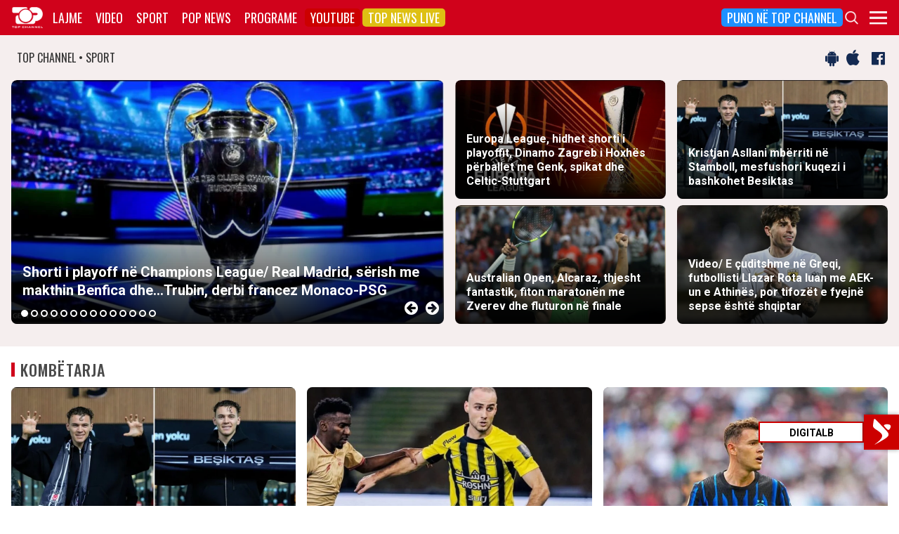

--- FILE ---
content_type: text/html; charset=UTF-8
request_url: https://top-channel.tv/sport/?utm_source=supersport&utm_campaign=supersport_redirect
body_size: 17749
content:
<!DOCTYPE html>
<html lang="en-US">

<head>
	<meta http-equiv="X-UA-Compatible" content="IE=edge">
	<meta name="viewport" content="width=device-width, initial-scale=1">
	<meta content='width=device-width, initial-scale=1.0, maximum-scale=1.0, user-scalable=0' name='viewport' />
	<title>  Sport - Top Channel</title>
	<meta charset="UTF-8" />
	<meta name="facebook-domain-verification" content="0q8896rl4bckxncytvruakxa9negl1" />
	<meta property="fb:app_id" content="1715618661991455" />
	<meta property="fb:pages" content="134092533150" />
	<meta property="fb:pages" content="108962328164349" />
	<meta property="fb:pages" content="103166395479985" />
	<meta property="og:type" content="website" />
	<meta property="og:locale" content="sq_AL" />
	<meta name="apple-itunes-app" content="app-id=652840314">
	<!--<meta name="google-play-app" content="app-id=com.topchannel.tv.activitys">-->

	<meta property="og:url" content="https://top-channel.tv/" />
	<meta property="og:title" content="  Sport - Top Channel" />
	<meta property="og:description" content="Lajmet e fundit minute pas minute, art, sport, Portokalli, Fiks Fare, Top Story, Perputhen, Big Brother Albania, Big Brother VIP, Shqiperia Live" />
	<meta property="og:image" content="https://top-channel.tv/wp-content/themes/topchannel/assets/images/topchannel.jpg" />

	<meta name="twitter:card" content="summary_large_image">
	<meta name="twitter:creator" content="@topchanneltv">
	<meta name="twitter:site" content="@tchbreakingnews">
	<meta name="twitter:url" content="https://top-channel.tv/">
	<meta name="twitter:title" content="  Sport - Top Channel">
	<meta name="twitter:description" content="Lajmet e fundit minute pas minute, art, sport, Portokalli, Fiks Fare, Top Story, Perputhen, Big Brother Albania, Big Brother VIP, Shqiperia Live">
	<meta name="twitter:image" content="https://top-channel.tv/wp-content/themes/topchannel/assets/images/topchannel.jpg">
	<meta name="twitter:image:alt" content="  Sport - Top Channel">

	<meta name="google-adsense-account" content="ca-pub-9878286712228611">
	<script async src="https://pagead2.googlesyndication.com/pagead/js/adsbygoogle.js?client=ca-pub-9878286712228611"
		crossorigin="anonymous"></script>
	<meta name='robots' content='max-image-preview:large' />
	<style>img:is([sizes="auto" i], [sizes^="auto," i]) { contain-intrinsic-size: 3000px 1500px }</style>
	<link rel='stylesheet' id='wp-block-library-css' href='https://top-channel.tv/wp-includes/css/dist/block-library/style.min.css?ver=6.8.3' type='text/css' media='all' />
<style id='classic-theme-styles-inline-css' type='text/css'>
/*! This file is auto-generated */
.wp-block-button__link{color:#fff;background-color:#32373c;border-radius:9999px;box-shadow:none;text-decoration:none;padding:calc(.667em + 2px) calc(1.333em + 2px);font-size:1.125em}.wp-block-file__button{background:#32373c;color:#fff;text-decoration:none}
</style>
<style id='global-styles-inline-css' type='text/css'>
:root{--wp--preset--aspect-ratio--square: 1;--wp--preset--aspect-ratio--4-3: 4/3;--wp--preset--aspect-ratio--3-4: 3/4;--wp--preset--aspect-ratio--3-2: 3/2;--wp--preset--aspect-ratio--2-3: 2/3;--wp--preset--aspect-ratio--16-9: 16/9;--wp--preset--aspect-ratio--9-16: 9/16;--wp--preset--color--black: #000000;--wp--preset--color--cyan-bluish-gray: #abb8c3;--wp--preset--color--white: #ffffff;--wp--preset--color--pale-pink: #f78da7;--wp--preset--color--vivid-red: #cf2e2e;--wp--preset--color--luminous-vivid-orange: #ff6900;--wp--preset--color--luminous-vivid-amber: #fcb900;--wp--preset--color--light-green-cyan: #7bdcb5;--wp--preset--color--vivid-green-cyan: #00d084;--wp--preset--color--pale-cyan-blue: #8ed1fc;--wp--preset--color--vivid-cyan-blue: #0693e3;--wp--preset--color--vivid-purple: #9b51e0;--wp--preset--gradient--vivid-cyan-blue-to-vivid-purple: linear-gradient(135deg,rgba(6,147,227,1) 0%,rgb(155,81,224) 100%);--wp--preset--gradient--light-green-cyan-to-vivid-green-cyan: linear-gradient(135deg,rgb(122,220,180) 0%,rgb(0,208,130) 100%);--wp--preset--gradient--luminous-vivid-amber-to-luminous-vivid-orange: linear-gradient(135deg,rgba(252,185,0,1) 0%,rgba(255,105,0,1) 100%);--wp--preset--gradient--luminous-vivid-orange-to-vivid-red: linear-gradient(135deg,rgba(255,105,0,1) 0%,rgb(207,46,46) 100%);--wp--preset--gradient--very-light-gray-to-cyan-bluish-gray: linear-gradient(135deg,rgb(238,238,238) 0%,rgb(169,184,195) 100%);--wp--preset--gradient--cool-to-warm-spectrum: linear-gradient(135deg,rgb(74,234,220) 0%,rgb(151,120,209) 20%,rgb(207,42,186) 40%,rgb(238,44,130) 60%,rgb(251,105,98) 80%,rgb(254,248,76) 100%);--wp--preset--gradient--blush-light-purple: linear-gradient(135deg,rgb(255,206,236) 0%,rgb(152,150,240) 100%);--wp--preset--gradient--blush-bordeaux: linear-gradient(135deg,rgb(254,205,165) 0%,rgb(254,45,45) 50%,rgb(107,0,62) 100%);--wp--preset--gradient--luminous-dusk: linear-gradient(135deg,rgb(255,203,112) 0%,rgb(199,81,192) 50%,rgb(65,88,208) 100%);--wp--preset--gradient--pale-ocean: linear-gradient(135deg,rgb(255,245,203) 0%,rgb(182,227,212) 50%,rgb(51,167,181) 100%);--wp--preset--gradient--electric-grass: linear-gradient(135deg,rgb(202,248,128) 0%,rgb(113,206,126) 100%);--wp--preset--gradient--midnight: linear-gradient(135deg,rgb(2,3,129) 0%,rgb(40,116,252) 100%);--wp--preset--font-size--small: 13px;--wp--preset--font-size--medium: 20px;--wp--preset--font-size--large: 36px;--wp--preset--font-size--x-large: 42px;--wp--preset--spacing--20: 0.44rem;--wp--preset--spacing--30: 0.67rem;--wp--preset--spacing--40: 1rem;--wp--preset--spacing--50: 1.5rem;--wp--preset--spacing--60: 2.25rem;--wp--preset--spacing--70: 3.38rem;--wp--preset--spacing--80: 5.06rem;--wp--preset--shadow--natural: 6px 6px 9px rgba(0, 0, 0, 0.2);--wp--preset--shadow--deep: 12px 12px 50px rgba(0, 0, 0, 0.4);--wp--preset--shadow--sharp: 6px 6px 0px rgba(0, 0, 0, 0.2);--wp--preset--shadow--outlined: 6px 6px 0px -3px rgba(255, 255, 255, 1), 6px 6px rgba(0, 0, 0, 1);--wp--preset--shadow--crisp: 6px 6px 0px rgba(0, 0, 0, 1);}:where(.is-layout-flex){gap: 0.5em;}:where(.is-layout-grid){gap: 0.5em;}body .is-layout-flex{display: flex;}.is-layout-flex{flex-wrap: wrap;align-items: center;}.is-layout-flex > :is(*, div){margin: 0;}body .is-layout-grid{display: grid;}.is-layout-grid > :is(*, div){margin: 0;}:where(.wp-block-columns.is-layout-flex){gap: 2em;}:where(.wp-block-columns.is-layout-grid){gap: 2em;}:where(.wp-block-post-template.is-layout-flex){gap: 1.25em;}:where(.wp-block-post-template.is-layout-grid){gap: 1.25em;}.has-black-color{color: var(--wp--preset--color--black) !important;}.has-cyan-bluish-gray-color{color: var(--wp--preset--color--cyan-bluish-gray) !important;}.has-white-color{color: var(--wp--preset--color--white) !important;}.has-pale-pink-color{color: var(--wp--preset--color--pale-pink) !important;}.has-vivid-red-color{color: var(--wp--preset--color--vivid-red) !important;}.has-luminous-vivid-orange-color{color: var(--wp--preset--color--luminous-vivid-orange) !important;}.has-luminous-vivid-amber-color{color: var(--wp--preset--color--luminous-vivid-amber) !important;}.has-light-green-cyan-color{color: var(--wp--preset--color--light-green-cyan) !important;}.has-vivid-green-cyan-color{color: var(--wp--preset--color--vivid-green-cyan) !important;}.has-pale-cyan-blue-color{color: var(--wp--preset--color--pale-cyan-blue) !important;}.has-vivid-cyan-blue-color{color: var(--wp--preset--color--vivid-cyan-blue) !important;}.has-vivid-purple-color{color: var(--wp--preset--color--vivid-purple) !important;}.has-black-background-color{background-color: var(--wp--preset--color--black) !important;}.has-cyan-bluish-gray-background-color{background-color: var(--wp--preset--color--cyan-bluish-gray) !important;}.has-white-background-color{background-color: var(--wp--preset--color--white) !important;}.has-pale-pink-background-color{background-color: var(--wp--preset--color--pale-pink) !important;}.has-vivid-red-background-color{background-color: var(--wp--preset--color--vivid-red) !important;}.has-luminous-vivid-orange-background-color{background-color: var(--wp--preset--color--luminous-vivid-orange) !important;}.has-luminous-vivid-amber-background-color{background-color: var(--wp--preset--color--luminous-vivid-amber) !important;}.has-light-green-cyan-background-color{background-color: var(--wp--preset--color--light-green-cyan) !important;}.has-vivid-green-cyan-background-color{background-color: var(--wp--preset--color--vivid-green-cyan) !important;}.has-pale-cyan-blue-background-color{background-color: var(--wp--preset--color--pale-cyan-blue) !important;}.has-vivid-cyan-blue-background-color{background-color: var(--wp--preset--color--vivid-cyan-blue) !important;}.has-vivid-purple-background-color{background-color: var(--wp--preset--color--vivid-purple) !important;}.has-black-border-color{border-color: var(--wp--preset--color--black) !important;}.has-cyan-bluish-gray-border-color{border-color: var(--wp--preset--color--cyan-bluish-gray) !important;}.has-white-border-color{border-color: var(--wp--preset--color--white) !important;}.has-pale-pink-border-color{border-color: var(--wp--preset--color--pale-pink) !important;}.has-vivid-red-border-color{border-color: var(--wp--preset--color--vivid-red) !important;}.has-luminous-vivid-orange-border-color{border-color: var(--wp--preset--color--luminous-vivid-orange) !important;}.has-luminous-vivid-amber-border-color{border-color: var(--wp--preset--color--luminous-vivid-amber) !important;}.has-light-green-cyan-border-color{border-color: var(--wp--preset--color--light-green-cyan) !important;}.has-vivid-green-cyan-border-color{border-color: var(--wp--preset--color--vivid-green-cyan) !important;}.has-pale-cyan-blue-border-color{border-color: var(--wp--preset--color--pale-cyan-blue) !important;}.has-vivid-cyan-blue-border-color{border-color: var(--wp--preset--color--vivid-cyan-blue) !important;}.has-vivid-purple-border-color{border-color: var(--wp--preset--color--vivid-purple) !important;}.has-vivid-cyan-blue-to-vivid-purple-gradient-background{background: var(--wp--preset--gradient--vivid-cyan-blue-to-vivid-purple) !important;}.has-light-green-cyan-to-vivid-green-cyan-gradient-background{background: var(--wp--preset--gradient--light-green-cyan-to-vivid-green-cyan) !important;}.has-luminous-vivid-amber-to-luminous-vivid-orange-gradient-background{background: var(--wp--preset--gradient--luminous-vivid-amber-to-luminous-vivid-orange) !important;}.has-luminous-vivid-orange-to-vivid-red-gradient-background{background: var(--wp--preset--gradient--luminous-vivid-orange-to-vivid-red) !important;}.has-very-light-gray-to-cyan-bluish-gray-gradient-background{background: var(--wp--preset--gradient--very-light-gray-to-cyan-bluish-gray) !important;}.has-cool-to-warm-spectrum-gradient-background{background: var(--wp--preset--gradient--cool-to-warm-spectrum) !important;}.has-blush-light-purple-gradient-background{background: var(--wp--preset--gradient--blush-light-purple) !important;}.has-blush-bordeaux-gradient-background{background: var(--wp--preset--gradient--blush-bordeaux) !important;}.has-luminous-dusk-gradient-background{background: var(--wp--preset--gradient--luminous-dusk) !important;}.has-pale-ocean-gradient-background{background: var(--wp--preset--gradient--pale-ocean) !important;}.has-electric-grass-gradient-background{background: var(--wp--preset--gradient--electric-grass) !important;}.has-midnight-gradient-background{background: var(--wp--preset--gradient--midnight) !important;}.has-small-font-size{font-size: var(--wp--preset--font-size--small) !important;}.has-medium-font-size{font-size: var(--wp--preset--font-size--medium) !important;}.has-large-font-size{font-size: var(--wp--preset--font-size--large) !important;}.has-x-large-font-size{font-size: var(--wp--preset--font-size--x-large) !important;}
:where(.wp-block-post-template.is-layout-flex){gap: 1.25em;}:where(.wp-block-post-template.is-layout-grid){gap: 1.25em;}
:where(.wp-block-columns.is-layout-flex){gap: 2em;}:where(.wp-block-columns.is-layout-grid){gap: 2em;}
:root :where(.wp-block-pullquote){font-size: 1.5em;line-height: 1.6;}
</style>
<link rel='stylesheet' id='bootstrap-css' href='https://top-channel.tv/wp-content/themes/topchannel/assets/ext/bootstrap/css/bootstrap.min.css?ver=3.3.7.20260118' type='text/css' media='all' />
<link rel='stylesheet' id='tch-main-style-css' href='https://top-channel.tv/wp-content/themes/topchannel/style.css?ver=1.0.20260118' type='text/css' media='all' />
<link rel='stylesheet' id='font-awesome-css' href='https://top-channel.tv/wp-content/themes/topchannel/assets/ext/font-awesome/css/font-awesome.min.css?ver=4.7.0.20260118' type='text/css' media='all' />
<link rel='stylesheet' id='tch-election-block-style-css' href='https://top-channel.tv/wp-content/themes/topchannel/election.css?ver=1.0.20260118' type='text/css' media='all' />
<link rel='stylesheet' id='slick-slider-style-css' href='https://top-channel.tv/wp-content/themes/topchannel/assets/ext/slick/slick.css?ver=1.8.0.20260118' type='text/css' media='all' />
<link rel='stylesheet' id='tch-tv-style-css' href='https://top-channel.tv/wp-content/themes/topchannel/sports-style.css?ver=1.0.20260118' type='text/css' media='all' />
<script type="text/javascript" src="https://top-channel.tv/wp-content/themes/topchannel/assets/ext/jquery/jquery-3.7.1.min.js?ver=1" id="jquery-js"></script>
<script type="text/javascript" src="https://top-channel.tv/wp-content/themes/topchannel/assets/ext/prebid/prebid10.17.0.js?ver=1.0.0.20260118" id="prebid-js"></script>
<script type="text/javascript" src="https://top-channel.tv/wp-content/themes/topchannel/gam.js?ver=1.0.0.20260118" id="gam-js"></script>
<link rel="canonical" href="https://top-channel.tv/sport/" />
<link rel="alternate" title="oEmbed (JSON)" type="application/json+oembed" href="https://top-channel.tv/wp-json/oembed/1.0/embed?url=https%3A%2F%2Ftop-channel.tv%2Fsport%2F" />
<link rel="alternate" title="oEmbed (XML)" type="text/xml+oembed" href="https://top-channel.tv/wp-json/oembed/1.0/embed?url=https%3A%2F%2Ftop-channel.tv%2Fsport%2F&#038;format=xml" />

	<!--[if lt IE 9]>
	<script src="https://oss.maxcdn.com/html5shiv/3.7.3/html5shiv.min.js"></script>
	<script src="https://oss.maxcdn.com/respond/1.4.2/respond.min.js"></script>
	<![endif]-->
	
	<script>
		var pageType = "page";
		var contentCategory = "";
	</script>


	<!-- Google tag (gtag.js) -->
	<script async src="https://www.googletagmanager.com/gtag/js?id=G-ZSFJQH1PRP"></script>
	<script>
		window.dataLayer = window.dataLayer || [];

		function gtag() {
			dataLayer.push(arguments);
		}
		gtag('js', new Date());
		gtag('config', 'G-ZSFJQH1PRP');
	</script>

	<!-- DFP Ads -->
	<script async='async' src='https://www.googletagservices.com/tag/js/gpt.js'></script>
	<script>
		var ajaxurl = "https://top-channel.tv/wp-admin/admin-ajax.php";
	</script>

	<link rel="apple-touch-icon" sizes="57x57" href="/icons/apple-icon-57x57.png">
	<link rel="apple-touch-icon" sizes="60x60" href="/icons/apple-icon-60x60.png">
	<link rel="apple-touch-icon" sizes="72x72" href="/icons/apple-icon-72x72.png">
	<link rel="apple-touch-icon" sizes="76x76" href="/icons/apple-icon-76x76.png">
	<link rel="apple-touch-icon" sizes="114x114" href="/icons/apple-icon-114x114.png">
	<link rel="apple-touch-icon" sizes="120x120" href="/icons/apple-icon-120x120.png">
	<link rel="apple-touch-icon" sizes="144x144" href="/icons/apple-icon-144x144.png">
	<link rel="apple-touch-icon" sizes="152x152" href="/icons/apple-icon-152x152.png">
	<link rel="apple-touch-icon" sizes="180x180" href="/icons/apple-icon-180x180.png">
	<link rel="icon" type="image/png" sizes="192x192" href="/icons/android-icon-192x192.png">
	<link rel="icon" type="image/png" sizes="32x32" href="/icons/favicon-32x32.png">
	<link rel="icon" type="image/png" sizes="96x96" href="/icons/favicon-96x96.png">
	<link rel="icon" type="image/png" sizes="16x16" href="/icons/favicon-16x16.png">
	<link rel="manifest" href="/icons/manifest.json">
	<meta name="msapplication-TileColor" content="#ffffff">
	<meta name="msapplication-TileImage" content="/icons/ms-icon-144x144.png">
	<meta name="theme-color" content="#142a51">


	
	<script type="application/ld+json">
		{
			"@context": "https://schema.org",
			"@type": "Organization",
			"name": "Top Channel Sh.a.",
			"url": "https://top-channel.tv/",
			"sameAs": [
				"https://www.facebook.com/topchannel",
				"https://www.instagram.com/topchannelalbania/",
				"https://twitter.com/topchanneltv",
				"https://www.youtube.com/user/TopChannelAlbania"
			]
		}
	</script>
		</head>

<body class="wp-singular page-template-default page page-id-18585 wp-theme-topchannel custom-homex sports-home">
	<div class="container-fluid siteContainer">

		

		<div class="topContainer">
			<div class="topInnerContainer">

				<div class="logoContainer">
					<a href="https://top-channel.tv/">
						<img src="https://top-channel.tv/wp-content/themes/topchannel/assets/images/logo.png" />
						<div class="clearfix"></div>
					</a>
					<div class="clearfix"></div>
				</div>

				<div class="bigMenu hidden-xs">
					<div class="menuContainer"><ul id="topMenu" class="menuUL"><li id="menu-item-18542" class="menu-item menu-item-type-custom menu-item-object-custom menu-item-18542"><a href="https://top-channel.tv/kreu/">Lajme</a></li>
<li id="menu-item-18545" class="menu-item menu-item-type-post_type_archive menu-item-object-video menu-item-18545"><a href="https://top-channel.tv/video/">Video</a></li>
<li id="menu-item-18587" class="menu-item menu-item-type-post_type menu-item-object-page menu-item-18587"><a href="https://top-channel.tv/sport/">Sport</a></li>
<li id="menu-item-18588" class="menu-item menu-item-type-post_type menu-item-object-page menu-item-18588"><a href="https://top-channel.tv/popnews/">Pop News</a></li>
<li id="menu-item-18712" class="menu-item menu-item-type-post_type_archive menu-item-object-programe menu-item-18712"><a href="https://top-channel.tv/programe/">Programe</a></li>
<li id="menu-item-965329" class="top-youtube-red menu-item menu-item-type-custom menu-item-object-custom menu-item-965329"><a href="https://www.youtube.com/subscription_center?add_user=TopChannelAlbania">Youtube</a></li>
<li id="menu-item-806108" class="orange menu-item menu-item-type-post_type menu-item-object-page menu-item-806108"><a href="https://top-channel.tv/topnewslive/">Top News LIVE</a></li>
<li id="menu-item-3244551" class="puno-top-channel menu-item menu-item-type-post_type menu-item-object-page menu-item-3244551"><a href="https://top-channel.tv/mundesi-punesimi/">Puno në Top Channel</a></li>
</ul></div><!-- Cached Nav: topMenu -->									</div>

				<div class="menuButtonContainer pull-right">
					<!-- 					<a href="/topnewslive/" class="topnewslive visible-xs"><img src="https://top-channel.tv/wp-content/themes/topchannel/assets/images/tnw.png" /></a> -->
					<a href="#" class="searchIcon"><img
							src="https://top-channel.tv/wp-content/themes/topchannel/assets/images/search.png" /></a>
					<a href="#" class="menuIcon"><img
							src="https://top-channel.tv/wp-content/themes/topchannel/assets/images/menu.png" /></a>
					<div class="clearfix"></div>
				</div>
				<div class="clearfix"></div>
			</div>
			<div class="clearfix"></div>
		</div>

		<div class="mainMenu">

			<div class="siteWidthContainer">
				<div class="col-xs-12 col-sm-2 col-md-2 col-lg-2 col">
					<div class="menuContainer"><ul id="newsMenu1" class="menuUL"><li id="menu-item-18518" class="menu-item menu-item-type-custom menu-item-object-custom menu-item-18518"><a href="https://top-channel.tv/kreu/">Lajme</a></li>
<li id="menu-item-18519" class="menu-item menu-item-type-taxonomy menu-item-object-category menu-item-18519"><a href="https://top-channel.tv/artikuj/vendi/politike/">Politikë</a></li>
<li id="menu-item-18521" class="menu-item menu-item-type-taxonomy menu-item-object-category menu-item-18521"><a href="https://top-channel.tv/artikuj/vendi/kronike/">Kronikë</a></li>
<li id="menu-item-18520" class="menu-item menu-item-type-taxonomy menu-item-object-category menu-item-18520"><a href="https://top-channel.tv/artikuj/vendi/aktualitet/">Aktualitet</a></li>
<li id="menu-item-247249" class="menu-item menu-item-type-taxonomy menu-item-object-category menu-item-247249"><a href="https://top-channel.tv/artikuj/vendi/ekonomi/">Ekonomi</a></li>
<li id="menu-item-18522" class="menu-item menu-item-type-taxonomy menu-item-object-category menu-item-18522"><a href="https://top-channel.tv/artikuj/vendi/sociale/">Sociale</a></li>
<li id="menu-item-648489" class="menu-item menu-item-type-taxonomy menu-item-object-videot current-video-ancestor menu-item-648489"><a href="https://top-channel.tv/videot/lajme/">Video</a></li>
<li id="menu-item-806131" class="menu-item menu-item-type-post_type menu-item-object-page menu-item-806131"><a href="https://top-channel.tv/topnewslive/">Top News LIVE</a></li>
</ul></div><!-- Cached Nav: newsMenu1 -->				</div>

				<div class="col-xs-12 col-sm-2 col-md-2 col-lg-2 col">
					<div class="menuContainer"><ul id="newsMenu2" class="menuUL"><li id="menu-item-18524" class="menu-item menu-item-type-taxonomy menu-item-object-category menu-item-18524"><a href="https://top-channel.tv/artikuj/bota/">Bota</a></li>
<li id="menu-item-2623901" class="menu-item menu-item-type-taxonomy menu-item-object-category menu-item-2623901"><a href="https://top-channel.tv/artikuj/opinion/">Opinion</a></li>
<li id="menu-item-780739" class="menu-item menu-item-type-taxonomy menu-item-object-category menu-item-780739"><a href="https://top-channel.tv/artikuj/vendi/koment/">Koment</a></li>
<li id="menu-item-18525" class="menu-item menu-item-type-taxonomy menu-item-object-category menu-item-18525"><a href="https://top-channel.tv/artikuj/rajoni/">Kosova dhe Rajoni</a></li>
<li id="menu-item-18527" class="menu-item menu-item-type-taxonomy menu-item-object-category menu-item-18527"><a href="https://top-channel.tv/artikuj/teknologji/">Shkencë dhe Teknologji</a></li>
<li id="menu-item-798696" class="menu-item menu-item-type-taxonomy menu-item-object-category menu-item-798696"><a href="https://top-channel.tv/artikuj/teknologji/auto/">Auto</a></li>
</ul></div><!-- Cached Nav: newsMenu2 -->				</div>

				<div class="col-xs-12 col-sm-2 col-md-2 col-lg-2 col visible-xs">
					<div class="menuContainer"><ul id="videoMenu" class="menuUL"><li id="menu-item-655471" class="menu-item menu-item-type-post_type_archive menu-item-object-video menu-item-655471"><a href="https://top-channel.tv/video/">Video</a></li>
<li id="menu-item-655473" class="menu-item menu-item-type-taxonomy menu-item-object-videot menu-item-655473"><a href="https://top-channel.tv/videot/programe/">Programe</a></li>
<li id="menu-item-655472" class="menu-item menu-item-type-taxonomy menu-item-object-videot current-video-ancestor menu-item-655472"><a href="https://top-channel.tv/videot/lajme/">Lajme</a></li>
</ul></div><!-- Cached Nav: videoMenu -->				</div>

				<div class="clearfix visible-xs"></div>

				<div class="col-xs-12 col-sm-2 col-md-2 col-lg-2 col">
					<div class="menuContainer"><ul id="sportsMenu" class="menuUL"><li id="menu-item-18592" class="menu-item menu-item-type-post_type menu-item-object-page menu-item-18592"><a href="https://top-channel.tv/sport/">Sport</a></li>
<li id="menu-item-3164066" class="menu-item menu-item-type-taxonomy menu-item-object-category menu-item-3164066"><a href="https://top-channel.tv/artikuj/sport/kombetarja/">Kombëtarja</a></li>
<li id="menu-item-3164067" class="menu-item menu-item-type-taxonomy menu-item-object-category menu-item-3164067"><a href="https://top-channel.tv/artikuj/sport/kategoria-superiore/">Kategoria Superiore</a></li>
<li id="menu-item-3164068" class="menu-item menu-item-type-taxonomy menu-item-object-category menu-item-3164068"><a href="https://top-channel.tv/artikuj/sport/kategoria-e-pare/">Kategoria e Parë</a></li>
<li id="menu-item-3164069" class="menu-item menu-item-type-taxonomy menu-item-object-category menu-item-3164069"><a href="https://top-channel.tv/artikuj/sport/premier-league/">Premier League</a></li>
<li id="menu-item-3164071" class="menu-item menu-item-type-taxonomy menu-item-object-category menu-item-3164071"><a href="https://top-channel.tv/artikuj/sport/la-liga/">La Liga</a></li>
<li id="menu-item-3164073" class="menu-item menu-item-type-taxonomy menu-item-object-category menu-item-3164073"><a href="https://top-channel.tv/artikuj/sport/serie-a/">Serie A</a></li>
<li id="menu-item-3164075" class="menu-item menu-item-type-taxonomy menu-item-object-category menu-item-3164075"><a href="https://top-channel.tv/artikuj/sport/shumesportesh/">Shumësportësh</a></li>
<li id="menu-item-3164076" class="menu-item menu-item-type-taxonomy menu-item-object-category menu-item-3164076"><a href="https://top-channel.tv/artikuj/sport/sport-gossip/">Sport Gossip</a></li>
</ul></div><!-- Cached Nav: sportsMenu -->				</div>

				<div class="col-xs-12 col-sm-2 col-md-2 col-lg-2 col">
					<div class="menuContainer"><ul id="popnewsMenu" class="menuUL"><li id="menu-item-18591" class="menu-item menu-item-type-post_type menu-item-object-page menu-item-18591"><a href="https://top-channel.tv/popnews/">Pop News</a></li>
<li id="menu-item-247475" class="menu-item menu-item-type-post_type menu-item-object-page menu-item-247475"><a href="https://top-channel.tv/popnews/">Showbiz</a></li>
<li id="menu-item-18530" class="menu-item menu-item-type-taxonomy menu-item-object-category menu-item-18530"><a href="https://top-channel.tv/artikuj/popnews/lifestyle/">Lifestyle</a></li>
<li id="menu-item-659608" class="menu-item menu-item-type-taxonomy menu-item-object-category menu-item-659608"><a href="https://top-channel.tv/artikuj/popnews/fashion/">Fashion</a></li>
<li id="menu-item-659609" class="menu-item menu-item-type-taxonomy menu-item-object-category menu-item-659609"><a href="https://top-channel.tv/artikuj/popnews/shendeti/">Shëndeti</a></li>
<li id="menu-item-659607" class="menu-item menu-item-type-taxonomy menu-item-object-category menu-item-659607"><a href="https://top-channel.tv/artikuj/popnews/dieta/">Dieta</a></li>
<li id="menu-item-716679" class="menu-item menu-item-type-taxonomy menu-item-object-category menu-item-716679"><a href="https://top-channel.tv/artikuj/popnews/receta-gatimi/">Receta gatimi</a></li>
</ul></div><!-- Cached Nav: popnewsMenu -->				</div>


				<div class="col-xs-12 col-sm-2 col-md-2 col-lg-2 col">
					<div class="menuContainer"><ul id="tvMenu" class="menuUL"><li id="menu-item-18713" class="menu-item menu-item-type-post_type_archive menu-item-object-programe menu-item-18713"><a href="https://top-channel.tv/programe/">Programe</a></li>
<li id="menu-item-2965450" class="menu-item menu-item-type-custom menu-item-object-custom menu-item-2965450"><a href="https://bigbrothervip.top-channel.tv/">Big Brother VIP</a></li>
<li id="menu-item-2007890" class="menu-item menu-item-type-post_type menu-item-object-programe menu-item-2007890"><a href="https://top-channel.tv/programe/perputhen/">Për’puthen</a></li>
<li id="menu-item-2007891" class="menu-item menu-item-type-post_type menu-item-object-programe menu-item-2007891"><a href="https://top-channel.tv/programe/shqiperia-live/">Shqipëria LIVE</a></li>
<li id="menu-item-247538" class="menu-item menu-item-type-post_type menu-item-object-programe menu-item-247538"><a href="https://top-channel.tv/programe/fiksfare/">Fiks Fare</a></li>
<li id="menu-item-18553" class="menu-item menu-item-type-taxonomy menu-item-object-videot menu-item-18553"><a href="https://top-channel.tv/videot/programe/">Video</a></li>
<li id="menu-item-248057" class="menu-item menu-item-type-post_type_archive menu-item-object-programe menu-item-248057"><a href="https://top-channel.tv/programe/">Të gjitha programet</a></li>
<li id="menu-item-873786" class="menu-item menu-item-type-post_type menu-item-object-page menu-item-873786"><a href="https://top-channel.tv/guida/">Guida TV</a></li>
</ul></div><!-- Cached Nav: tvMenu -->				</div>

				<div class="col-xs-12 col-sm-2 col-md-2 col-lg-2 col">
					<div class="menuContainer"><ul id="tchMenu" class="menuUL"><li id="menu-item-18539" class="menu-item menu-item-type-post_type menu-item-object-page menu-item-18539"><a href="https://top-channel.tv/rreth-top-channel/">Top Channel</a></li>
<li id="menu-item-18551" class="menu-item menu-item-type-post_type menu-item-object-page menu-item-18551"><a href="https://top-channel.tv/rreth-top-channel/">Rreth Top Channel</a></li>
<li id="menu-item-2985343" class="menu-item menu-item-type-custom menu-item-object-custom menu-item-2985343"><a href="https://tickets.top-media.al/">Bileta</a></li>
<li id="menu-item-18540" class="menu-item menu-item-type-post_type menu-item-object-page menu-item-18540"><a href="https://top-channel.tv/rreth-top-channel/kontakt/">Kontakt</a></li>
<li id="menu-item-18538" class="menu-item menu-item-type-post_type menu-item-object-page menu-item-18538"><a href="https://top-channel.tv/mundesi-punesimi/">Puno në Top Channel</a></li>
<li id="menu-item-2543732" class="menu-item menu-item-type-post_type menu-item-object-page menu-item-2543732"><a href="https://top-channel.tv/privacy-policy-terms-of-use/">Privacy Policy &#038; Terms of Use</a></li>
</ul></div><!-- Cached Nav: tchMenu -->				</div>

				<div class="clearfix"></div>
			</div>
			<div class="clearfix"></div>
		</div>

		<div class="searchBox">
			<div class="siteWidthContainer">
				<form method="get" action="https://top-channel.tv/">
					<input pattern=".{3,}" required type="text" name="s" id="s" placeholder="Kerko..." class="txt" />
					<button type="submit" class="startSearch">
						<i class="fa fa-search" aria-hidden="true"></i>
					</button>
					<div class="clearfix"></div>
				</form>
				<div class="clearfix"></div>
			</div>
		</div>

		<div class="contentWrapper"><div class="socialMediaBox">
    <div class="siteWidthContainer">
        <div class="col-xs-6 mainDate">
            TOP CHANNEL &bull; SPORT
        </div>

        <div class="col-xs-6 text-right noPadding">
            <a target="_blank" href="https://play.google.com/store/apps/details?id=com.topchannel.tv.activitys"><i
                    class="fa fa-android" aria-hidden="true"></i></a>
            <a target="_blank" href="https://itunes.apple.com/us/app/top-channel/id652840314?mt=8"><i
                    class="fa fa-apple" aria-hidden="true"></i></a>

            <a target="_blank" href="https://www.facebook.com/topchannelsport/"><i class="fa fa-facebook-official"
                    aria-hidden="true"></i></a>

            <div class="clearfix"></div>
        </div>
        <div class="clearfix"></div>
    </div>
</div>
<style>
    .homeNewsSlider {
        display: none;
    }

    .homeNewsSlider.slick-initialized {
        display: block;
        visibility: visible;
    }
</style>
<script>
    jQuery(document).ready(function($) {
        $('.homeNewsSlider').slick({
            infinite: true,
            dots: true,
            // fade: true,
            cssEase: 'ease-in-out',
            autoplay: true,
            autoplaySpeed: 5000,
            arrows: true,
            dotsClass: 'dotz',
            nextArrow: '<div class="sarr slick-next"><i class="fa fa-arrow-circle-right"></i></div>',
            prevArrow: '<div class="sarr slick-prev"><i class="fa fa-arrow-circle-left"></i></div>',
            adaptiveHeight: true
        });
    });
</script>

<style>

</style>

<div class="featuredNews newsBoxContainer grayBG">

    <!-- 
	<div class="siteWidthContainer" style="padding: 16px 8px 0px 8px;">
		<div class="col-12">
			<a href="https://zgjedhjet.top-channel.tv/">
				<img src="https://top-channel.tv/wp-content/themes/topchannel/assets/zgjedhjet2025/zdesk3.jpg"
					class="hidden-xs img-responsive fullWidthImage simpleShadow roundedImage"
					alt="Zgjedhjet 2025 - Shqipëria Vendos - Top Channel" />
				<img src="https://top-channel.tv/wp-content/themes/topchannel/assets/zgjedhjet2025/zmob3.jpg"
					class="visible-xs hidden-sm hidden-md hidden-lg img-responsive fullWidthImage simpleShadow roundedImage"
					alt="Zgjedhjet 2025 - Shqipëria Vendos - Top Channel" />
			</a>
		</div>
	</div>
	<div class="clearfix"></div>
	<div class="clearfix"></div> -->

    <div class="clearfix"></div>

    <div class="siteWidthContainer">

                                    <div class="newsBox col-xs-12 col-sm-12 col-md-12 col-lg-6 homeNewsSlider newsBox-1">
                    <a href="https://top-channel.tv/2026/01/30/shorti-i-playoffit-ne-champions-league-real-madrid-serish-me-makthin-benfica-dhetrubin-derbi-francez-monaco-psg/" class="articleLink">
                        <img src="https://top-channel.tv/wp-content/uploads/2026/01/champions_hd-2-3-800x450.jpg" class="img-responsive fullWidthImage" />
                        <div class="titleContainer">
                            Shorti i playoff në Champions League/ Real Madrid, sërish me makthin Benfica dhe…Trubin, derbi francez Monaco-PSG                            <div class="clearfix"></div>
                        </div>
                        <div class="clearfix"></div>
                    </a>

                                                                        <a href="https://top-channel.tv/2026/01/30/skiatorja-amerikane-lindsey-vonn-demtohet-rende-dhe-transportohet-me-helikopter-ne-spitalpak-dite-perpara-olimpiades/" class="articleLink">
                                <img src="https://top-channel.tv/wp-content/uploads/2026/01/us-lindsey-vonn-holds-back-1055228767_sd-800x450.jpg" class="img-responsive fullWidthImage" />
                                <div class="titleContainer">
                                    Skiatorja amerikane Lindsey Vonn dëmtohet rëndë dhe transportohet në spital, pak ditë përpara Olimpiadës                                    <div class="clearfix"></div>
                                </div>
                                <div class="clearfix"></div>
                            </a>
                                                    <a href="https://top-channel.tv/2026/01/30/hidhet-shorti-i-championsit-kompanite-e-basteve-zbulojne-favoritet-kryesore-per-te-ngritur-trofeun-ne-budapest/" class="articleLink">
                                <img src="https://top-channel.tv/wp-content/uploads/2025/11/champions-italia_hd-800x450.jpg" class="img-responsive fullWidthImage" />
                                <div class="titleContainer">
                                    Hidhet shorti i Championsit, kompanitë e basteve zbulojnë favoritët kryesorë për të ngritur trofeun në Budapest                                    <div class="clearfix"></div>
                                </div>
                                <div class="clearfix"></div>
                            </a>
                                                    <a href="https://top-channel.tv/2026/01/30/australian-open-bie-numri-2-i-botes-jannik-sinner-eliminohet-ne-gjysmefinale-nga-novak-djokovic/" class="articleLink">
                                <img src="https://top-channel.tv/wp-content/uploads/2026/01/djokovic_sd-1-800x450.jpg" class="img-responsive fullWidthImage" />
                                <div class="titleContainer">
                                    Australian Open/ Bie numri 2 i botës, Jannik Sinner eliminohet në gjysmëfinale nga Novak Djokovic                                    <div class="clearfix"></div>
                                </div>
                                <div class="clearfix"></div>
                            </a>
                                                    <a href="https://top-channel.tv/2026/01/30/olympique-marseille-rikthehet-qetesia-de-zerbi-dhe-stafi-i-tij-qendrojne-te-pakten-deri-ne-fund-te-sezonit/" class="articleLink">
                                <img src="https://top-channel.tv/wp-content/uploads/2026/01/de-zerbi_hd-2-1-800x450.jpg" class="img-responsive fullWidthImage" />
                                <div class="titleContainer">
                                    Olympique Marseille, rikthehet qetësia, De Zerbi dhe stafi i tij qëndrojnë të paktën deri në fund të sezonit                                    <div class="clearfix"></div>
                                </div>
                                <div class="clearfix"></div>
                            </a>
                                                    <a href="https://top-channel.tv/2026/01/30/roma-merr-fryme-lirisht-per-dybalan-pas-pergjigjeve-te-ekzaminimeve-mjekesore/" class="articleLink">
                                <img src="https://top-channel.tv/wp-content/uploads/2026/01/dybala_hd-2-1-800x450.jpg" class="img-responsive fullWidthImage" />
                                <div class="titleContainer">
                                    Roma merr frymë lirisht për Dybalan pas përgjigjeve të ekzaminimeve mjekësore                                    <div class="clearfix"></div>
                                </div>
                                <div class="clearfix"></div>
                            </a>
                                                    <a href="https://top-channel.tv/2026/01/30/milan-hidhet-ne-sulm-per-mateta-e-bllokon-per-muajin-qershor-por-mund-te-transferohet-menjehere/" class="articleLink">
                                <img src="https://top-channel.tv/wp-content/uploads/2026/01/mateta_hd-2-1-800x450.jpg" class="img-responsive fullWidthImage" />
                                <div class="titleContainer">
                                    Milan, hidhet në sulm për Mateta; e bllokon për muajin qershor, por mund të transferohet menjëherë                                    <div class="clearfix"></div>
                                </div>
                                <div class="clearfix"></div>
                            </a>
                                                    <a href="https://top-channel.tv/2026/01/30/bora-osimhem-dheicardi-sa-fantazma-per-juventusin-dhe-spallettin-kunder-galatasaray/" class="articleLink">
                                <img src="https://top-channel.tv/wp-content/uploads/2026/01/juve-shorti_hd-2-800x450.jpg" class="img-responsive fullWidthImage" />
                                <div class="titleContainer">
                                    Bora, Osimhen dhe…Icardi; sa fantazma për Juventusin dhe Spallettin kundër Galatasaray                                    <div class="clearfix"></div>
                                </div>
                                <div class="clearfix"></div>
                            </a>
                                                    <a href="https://top-channel.tv/2026/01/30/leon-goretzka-mbyllet-aventura-me-bayernin-por-nuk-do-te-largohet-tani/" class="articleLink">
                                <img src="https://top-channel.tv/wp-content/uploads/2026/01/goretzka-3-800x450.png" class="img-responsive fullWidthImage" />
                                <div class="titleContainer">
                                    Leon Goretzka, mbyllet aventura me Bayernin, por nuk do të largohet tani                                    <div class="clearfix"></div>
                                </div>
                                <div class="clearfix"></div>
                            </a>
                                                    <a href="https://top-channel.tv/2026/01/30/alcaraz-kerkon-ndihmen-e-mjekut-zverev-terbohet-dhe-perfshin-edhe-sinner-idiotlleqe-po-i-mbroni/" class="articleLink">
                                <img src="https://top-channel.tv/wp-content/uploads/2026/01/alcaraz-zverev_hd-2-800x450.jpg" class="img-responsive fullWidthImage" />
                                <div class="titleContainer">
                                    Alcaraz kërkon ndihmën e mjekut, Zverev ‘tërbohet’ dhe përfshin edhe Sinner: Idiotllëqe, po i mbroni…                                    <div class="clearfix"></div>
                                </div>
                                <div class="clearfix"></div>
                            </a>
                                                    <a href="https://top-channel.tv/2026/01/30/fa-cup-kishte-vullnetin-per-ti-dhuruar-te-ardhurat-skuadres-qe-e-eliminoi-crystal-palace-u-ndalua-nga-fa/" class="articleLink">
                                <img src="https://top-channel.tv/wp-content/uploads/2026/01/macclesfield_hd-2-800x450.jpg" class="img-responsive fullWidthImage" />
                                <div class="titleContainer">
                                    FA Cup/Kishte vullnetin për t’i dhuruar të ardhurat skuadrës që e eliminoi, Crystal Palace u ndalua nga FA                                    <div class="clearfix"></div>
                                </div>
                                <div class="clearfix"></div>
                            </a>
                                                    <a href="https://top-channel.tv/2026/01/30/goretzka-lojtari-qe-nuk-e-injoron-politiken-donald-trump-ia-doli-qe-ne-te-ndihemi-jo-vetem-gjermane-por-edhe-evropiane/" class="articleLink">
                                <img src="https://top-channel.tv/wp-content/uploads/2026/01/goretzka_hd-2-1-800x450.jpg" class="img-responsive fullWidthImage" />
                                <div class="titleContainer">
                                    Goretzka, lojtari që nuk e injoron politikën: Donald Trump ia doli që ne të ndihemi jo vetëm gjermanë, por edhe evropianë                                    <div class="clearfix"></div>
                                </div>
                                <div class="clearfix"></div>
                            </a>
                                                    <a href="https://top-channel.tv/2026/01/30/pas-nje-periudhe-jo-te-qendrueshme-mes-tribunes-dhe-stolit-mario-mitaj-rikthehet-ne-formacionin-e-al-itihad/" class="articleLink">
                                <img src="https://top-channel.tv/wp-content/uploads/2026/01/mitaj_sd-800x450.jpg" class="img-responsive fullWidthImage" />
                                <div class="titleContainer">
                                    Pas një periudhe jo të qëndrueshme, mes tribunës dhe stolit, Mario Mitaj rikthehet në formacionin e Al Itihad                                    <div class="clearfix"></div>
                                </div>
                                <div class="clearfix"></div>
                            </a>
                                                    <a href="https://top-channel.tv/2026/01/30/eshte-trajner-por-ne-radhe-te-pare-eshte-baba-van-persie-i-shqetesuar-pas-demtimit-te-djalit-te-tij/" class="articleLink">
                                <img src="https://top-channel.tv/wp-content/uploads/2026/01/van-persie_hd-2-800x450.jpg" class="img-responsive fullWidthImage" />
                                <div class="titleContainer">
                                    Është trajner, por në radhë të parë është baba, Van Persie, i shqetësuar pas dëmtimit të djalit të tij                                    <div class="clearfix"></div>
                                </div>
                                <div class="clearfix"></div>
                            </a>
                                            
                </div>
                                            <div class="newsBox col-xs-6 col-sm-6 col-md-6 col-lg-3 newsBox-2">
                    <a href="https://top-channel.tv/2026/01/30/live-europa-league-hidhet-shorti-i-playoffit-percaktohen-ciftet-e-kesaj-faze/" class="articleLink">
                        <img src="https://top-channel.tv/wp-content/uploads/2026/01/Screenshot-2026-01-30-at-12_hd-2-800x450.jpg" class="img-responsive fullWidthImage" />
                        <div class="titleContainer">
                            Europa League, hidhet shorti i playoffit, Dinamo Zagreb i Hoxhës përballet me Genk, spikat dhe Celtic-Stuttgart                            <div class="clearfix"></div>
                        </div>
                        <div class="clearfix"></div>
                    </a>

                    
                </div>
                                            <div class="newsBox col-xs-6 col-sm-6 col-md-6 col-lg-3 newsBox-3">
                    <a href="https://top-channel.tv/2026/01/30/kristjan-asllani-mberriti-ne-stamboll-mesfushori-kuqezi-i-bashkohet-besiktas/" class="articleLink">
                        <img src="https://top-channel.tv/wp-content/uploads/2026/01/asllani_hd-2-3-800x450.jpg" class="img-responsive fullWidthImage" />
                        <div class="titleContainer">
                            Kristjan Asllani mbërriti në Stamboll, mesfushori kuqezi i bashkohet Besiktas                            <div class="clearfix"></div>
                        </div>
                        <div class="clearfix"></div>
                    </a>

                    
                </div>
                                    <div class="clearfix visible-xs"></div>                            <div class="newsBox col-xs-6 col-sm-6 col-md-6 col-lg-3 newsBox-4">
                    <a href="https://top-channel.tv/2026/01/30/australian-open-alcaraz-thjesht-fantastik-fiton-maratonen-me-zverev-dhe-fluturon-ne-finale/" class="articleLink">
                        <img src="https://top-channel.tv/wp-content/uploads/2026/01/alcaraz-2_hd-2-800x450.jpg" class="img-responsive fullWidthImage" />
                        <div class="titleContainer">
                            Australian Open, Alcaraz, thjesht fantastik, fiton maratonën me Zverev dhe fluturon në finale                            <div class="clearfix"></div>
                        </div>
                        <div class="clearfix"></div>
                    </a>

                    
                </div>
                                            <div class="newsBox col-xs-6 col-sm-6 col-md-6 col-lg-3 newsBox-5">
                    <a href="https://top-channel.tv/2026/01/30/video-e-cuditshme-ne-greqi-futbollisti-llazar-rota-luan-me-aek-un-e-athines-por-tifozet-e-fyejne-sepse-eshte-shqiptar6/" class="articleLink">
                        <img src="https://top-channel.tv/wp-content/uploads/2026/01/licensed-image_sd-1-800x450.jpg" class="img-responsive fullWidthImage" />
                        <div class="titleContainer">
                            Video/ E çuditshme në Greqi, futbollisti Llazar Rota luan me AEK-un e Athinës, por tifozët e fyejnë sepse është shqiptar                            <div class="clearfix"></div>
                        </div>
                        <div class="clearfix"></div>
                    </a>

                    
                </div>
                                            <div class="clearfix"></div>
    </div>
    <div class="clearfix"></div>

</div>
<div class="clearfix"></div>

<div class="threeGrid whiteBG pt20">
	<div class="siteWidthContainer">
				<div class="boxTitle">
				<div class="vline"></div>
				<a href="https://top-channel.tv/artikuj/sport/kombetarja/">Kombëtarja</a>
				<div class="clearfix"></div>
			</div>
		
		<div class="articles">
											<div class="article col-xs-12 col-sm-4 col-md-4 col-lg-4 article-1">
					<a href="https://top-channel.tv/2026/01/30/kristjan-asllani-mberriti-ne-stamboll-mesfushori-kuqezi-i-bashkohet-besiktas/" class="imageContainer ">
						<img src="https://top-channel.tv/wp-content/uploads/2026/01/asllani_hd-2-3-800x450.jpg" class="img-responsive fullWidthImage" />
																		<div class="clearfix"></div>
					</a>
					<div class="clearfix"></div>
					<a href="https://top-channel.tv/2026/01/30/kristjan-asllani-mberriti-ne-stamboll-mesfushori-kuqezi-i-bashkohet-besiktas/" class="articleTitle">
						Kristjan Asllani mbërriti në Stamboll, mesfushori kuqezi i bashkohet Besiktas						<br />
						<div class="date"><i class="fa fa-clock-o" aria-hidden="true"></i> 30/01 12:06</div>
					</a>
				</div>
				
								<div class="article col-xs-12 col-sm-4 col-md-4 col-lg-4 article-2">
					<a href="https://top-channel.tv/2026/01/30/pas-nje-periudhe-jo-te-qendrueshme-mes-tribunes-dhe-stolit-mario-mitaj-rikthehet-ne-formacionin-e-al-itihad/" class="imageContainer hidden-xs">
						<img src="https://top-channel.tv/wp-content/uploads/2026/01/mitaj_sd-800x450.jpg" class="img-responsive fullWidthImage" />
																		<div class="clearfix"></div>
					</a>
					<div class="clearfix"></div>
					<a href="https://top-channel.tv/2026/01/30/pas-nje-periudhe-jo-te-qendrueshme-mes-tribunes-dhe-stolit-mario-mitaj-rikthehet-ne-formacionin-e-al-itihad/" class="articleTitle">
						Pas një periudhe jo të qëndrueshme, mes tribunës dhe stolit, Mario Mitaj rikthehet në formacionin e Al Itihad						<br />
						<div class="date"><i class="fa fa-clock-o" aria-hidden="true"></i> 30/01 00:59</div>
					</a>
				</div>
				
								<div class="article col-xs-12 col-sm-4 col-md-4 col-lg-4 article-3">
					<a href="https://top-channel.tv/2026/01/29/kristjan-asllani-i-pafat-avioni-me-te-cilin-do-te-udhetonte-per-te-firmosur-ne-stamboll-prishet/" class="imageContainer hidden-xs">
						<img src="https://top-channel.tv/wp-content/uploads/2025/07/asllani_sd-1-800x450.jpg" class="img-responsive fullWidthImage" />
																		<div class="clearfix"></div>
					</a>
					<div class="clearfix"></div>
					<a href="https://top-channel.tv/2026/01/29/kristjan-asllani-i-pafat-avioni-me-te-cilin-do-te-udhetonte-per-te-firmosur-ne-stamboll-prishet/" class="articleTitle">
						Kristjan Asllani i pafat, avioni me të cilin do të udhëtonte për të firmosur në Stamboll prishet						<br />
						<div class="date"><i class="fa fa-clock-o" aria-hidden="true"></i> 29/01 22:28</div>
					</a>
				</div>
				<div class="clearfix visible-sm visible-md visible-lg"></div>
										<div class="clearfix"></div>
		</div>
		<div class="clearfix"></div>
	</div>
	<div class="clearfix"></div>
</div>
<div class="threeGrid whiteBG pt20">
	<div class="siteWidthContainer">
				<div class="boxTitle">
				<div class="vline"></div>
				<a href="https://top-channel.tv/artikuj/sport/kategoria-superiore/">Kategoria Superiore</a>
				<div class="clearfix"></div>
			</div>
		
		<div class="articles">
											<div class="article col-xs-12 col-sm-4 col-md-4 col-lg-4 article-1">
					<a href="https://top-channel.tv/2026/01/29/kategoria-superiore-vllaznia-perforcohet-rikthen-kevin-dodaj-ne-skuader/" class="imageContainer ">
						<img src="https://top-channel.tv/wp-content/uploads/2026/01/kevin-dodaj_hd-2-800x450.jpg" class="img-responsive fullWidthImage" />
																		<div class="clearfix"></div>
					</a>
					<div class="clearfix"></div>
					<a href="https://top-channel.tv/2026/01/29/kategoria-superiore-vllaznia-perforcohet-rikthen-kevin-dodaj-ne-skuader/" class="articleTitle">
						Kategoria Superiore/Vllaznia përforcohet, rikthen Kevin Dodaj në skuadër						<br />
						<div class="date"><i class="fa fa-clock-o" aria-hidden="true"></i> 29/01 12:50</div>
					</a>
				</div>
				
								<div class="article col-xs-12 col-sm-4 col-md-4 col-lg-4 article-2">
					<a href="https://top-channel.tv/2026/01/28/komisioni-i-disiplines-nuk-e-fal-voren-gjobit-klubin-dhe-pezullon-zyrtarin/" class="imageContainer hidden-xs">
						<img src="https://top-channel.tv/wp-content/uploads/2026/01/komisioni-i-Disiplines_hd-1-800x450.jpg" class="img-responsive fullWidthImage" />
																		<div class="clearfix"></div>
					</a>
					<div class="clearfix"></div>
					<a href="https://top-channel.tv/2026/01/28/komisioni-i-disiplines-nuk-e-fal-voren-gjobit-klubin-dhe-pezullon-zyrtarin/" class="articleTitle">
						Komisioni i Disiplinës nuk e fal Vorën, gjobit klubin dhe pezullon zyrtarin						<br />
						<div class="date"><i class="fa fa-clock-o" aria-hidden="true"></i> 28/01 19:51</div>
					</a>
				</div>
				
								<div class="article col-xs-12 col-sm-4 col-md-4 col-lg-4 article-3">
					<a href="https://top-channel.tv/2026/01/28/kategoria-superiore-vora-note-proteste-zyrtare-ne-fshf-kunder-veprimeve-arbitrare/" class="imageContainer hidden-xs">
						<img src="https://top-channel.tv/wp-content/uploads/2026/01/vora_hd-1-800x450.jpg" class="img-responsive fullWidthImage" />
																		<div class="clearfix"></div>
					</a>
					<div class="clearfix"></div>
					<a href="https://top-channel.tv/2026/01/28/kategoria-superiore-vora-note-proteste-zyrtare-ne-fshf-kunder-veprimeve-arbitrare/" class="articleTitle">
						Kategoria Superiore/ Vora, notë proteste zyrtare në FSHF kundër veprimeve arbitrare						<br />
						<div class="date"><i class="fa fa-clock-o" aria-hidden="true"></i> 28/01 19:39</div>
					</a>
				</div>
				<div class="clearfix visible-sm visible-md visible-lg"></div>
										<div class="clearfix"></div>
		</div>
		<div class="clearfix"></div>
	</div>
	<div class="clearfix"></div>
</div>
<div class="featuredGrid featuredGridLeft grayBG pt20 pb20">
    <div class="siteWidthContainer">

                    <div class="boxTitle">
                <div class="vline"></div>
                <a href="https://top-channel.tv/artikuj/sport/kategoria-e-pare/">
                    Kategoria e Parë                </a>
                <div class="clearfix"></div>
            </div>
        
        <div class="articleContainer articles col-xs-12 col-sm-12 col-md-12 col-lg-9">
                                        <div class="article col-xs-12 col-sm-12 col-md-12 col-lg-12 article-1">
                    <a href="https://top-channel.tv/2026/01/29/zyrtare-kukesi-behet-me-trajner-te-ri-nenshkruan-me-bledi-kadiun/" class="imageContainer">
                        <img src="https://top-channel.tv/wp-content/uploads/2026/01/kukesi-trajneri_hd-2-800x450.jpg" class="img-responsive fullWidthImage" />
                                                
                        <div class="clearfix"></div>
                    </a>
                    <a href="https://top-channel.tv/2026/01/29/zyrtare-kukesi-behet-me-trajner-te-ri-nenshkruan-me-bledi-kadiun/" class="articleTitle">
                        ZYRTARE/ Kukësi bëhet me trajner të ri, nënshkruan me Bledi Kadiun                        <br />
                        <div class="date"><i class="fa fa-clock-o" aria-hidden="true"></i> 29/01 13:03</div>
                    </a>
                </div>
            
            <div class="secondary">
                <div class="secondary-inner">
                                            <div class="small-article">
                            <a href="https://top-channel.tv/2026/01/27/ndryshime-ne-kalendarin-e-kategorise-se-pare-skenderbeu-kastrioti-do-te-luhet-te-premten/" class="imageContainer">
                                <img src="https://top-channel.tv/wp-content/uploads/2026/01/kategoria-e-pare_hd-2-800x450.jpg" class="img-responsive fullWidthImage" />
                                                                                            </a>
                            <a href="https://top-channel.tv/2026/01/27/ndryshime-ne-kalendarin-e-kategorise-se-pare-skenderbeu-kastrioti-do-te-luhet-te-premten/" class="articleTitle">
                                Ndryshime në kalendarin e Kategorisë së Parë, Skëndërbeu-Kastrioti do të luhet të premten                                <div class="date"><i class="fa fa-clock-o" aria-hidden="true"></i> 27/01 19:00</div>
                            </a>
                        </div>
                                            <div class="small-article">
                            <a href="https://top-channel.tv/2026/01/26/klubi-i-luftetarit-zhduket-zyrtarisht-shoqata-rajonale-e-futbollit-e-perjashton-per-mbyllje-te-aktivitetit-zgjidhet-edhe-kryetari-i-ri/" class="imageContainer">
                                <img src="https://top-channel.tv/wp-content/uploads/2026/01/shrf-gjirokaster_hd-2-800x450.jpg" class="img-responsive fullWidthImage" />
                                                                                            </a>
                            <a href="https://top-channel.tv/2026/01/26/klubi-i-luftetarit-zhduket-zyrtarisht-shoqata-rajonale-e-futbollit-e-perjashton-per-mbyllje-te-aktivitetit-zgjidhet-edhe-kryetari-i-ri/" class="articleTitle">
                                Klubi i Luftëtarit zhduket zyrtarisht; Shoqata Rajonale e Futbollit e përjashton për mbyllje të aktivitetit, zgjidhet edhe kryetari i ri                                <div class="date"><i class="fa fa-clock-o" aria-hidden="true"></i> 26/01 19:35</div>
                            </a>
                        </div>
                                    </div>
            </div>

            <div class="clearfix"></div>
        </div>

        <div class="featureSidebar featureSidebarSport col-xs-12 col-sm-12 col-md-12 col-lg-3">
            <div class="mostRead col-xs-12">
                <h1 class="mrTitle">M&euml; t&euml; lexuarat</h1>
                <div class="mrStories">
                                                                                            <a class="story" href="https://top-channel.tv/2026/01/30/video-e-cuditshme-ne-greqi-futbollisti-llazar-rota-luan-me-aek-un-e-athines-por-tifozet-e-fyejne-sepse-eshte-shqiptar6/">
                                Video/ E çuditshme në Greqi, futbollisti Llazar Rota luan me AEK-un e Athinës, por tifozët e fyejnë sepse është shqiptar                            </a>
                                                    <a class="story" href="https://top-channel.tv/2026/01/30/shorti-i-playoffit-ne-champions-league-real-madrid-serish-me-makthin-benfica-dhetrubin-derbi-francez-monaco-psg/">
                                Shorti i playoff në Champions League/ Real Madrid, sërish me makthin Benfica dhe…Trubin, derbi francez Monaco-PSG                            </a>
                                                    <a class="story" href="https://top-channel.tv/2026/01/30/live-europa-league-hidhet-shorti-i-playoffit-percaktohen-ciftet-e-kesaj-faze/">
                                Europa League, hidhet shorti i playoffit, Dinamo Zagreb i Hoxhës përballet me Genk, spikat dhe Celtic-Stuttgart                            </a>
                                                    <a class="story" href="https://top-channel.tv/2026/01/30/hidhet-shorti-i-championsit-kompanite-e-basteve-zbulojne-favoritet-kryesore-per-te-ngritur-trofeun-ne-budapest/">
                                Hidhet shorti i Championsit, kompanitë e basteve zbulojnë favoritët kryesorë për të ngritur trofeun në Budapest                            </a>
                                                    <a class="story" href="https://top-channel.tv/2026/01/30/kristjan-asllani-mberriti-ne-stamboll-mesfushori-kuqezi-i-bashkohet-besiktas/">
                                Kristjan Asllani mbërriti në Stamboll, mesfushori kuqezi i bashkohet Besiktas                            </a>
                                                            </div>
            </div>
        </div>

        <div class="clearfix"></div>
    </div>
    <div class="clearfix"></div>
</div>
<div class="clearfix"></div>
<div class="threeGrid whiteBG pt20">
	<div class="siteWidthContainer">
				<div class="boxTitle">
				<div class="vline"></div>
				<a href="https://top-channel.tv/artikuj/sport/premier-league/">Premier League</a>
				<div class="clearfix"></div>
			</div>
		
		<div class="articles">
											<div class="article col-xs-12 col-sm-4 col-md-4 col-lg-4 article-1">
					<a href="https://top-channel.tv/2026/01/30/fa-cup-kishte-vullnetin-per-ti-dhuruar-te-ardhurat-skuadres-qe-e-eliminoi-crystal-palace-u-ndalua-nga-fa/" class="imageContainer ">
						<img src="https://top-channel.tv/wp-content/uploads/2026/01/macclesfield_hd-2-800x450.jpg" class="img-responsive fullWidthImage" />
																		<div class="clearfix"></div>
					</a>
					<div class="clearfix"></div>
					<a href="https://top-channel.tv/2026/01/30/fa-cup-kishte-vullnetin-per-ti-dhuruar-te-ardhurat-skuadres-qe-e-eliminoi-crystal-palace-u-ndalua-nga-fa/" class="articleTitle">
						FA Cup/Kishte vullnetin për t’i dhuruar të ardhurat skuadrës që e eliminoi, Crystal Palace u ndalua nga FA						<br />
						<div class="date"><i class="fa fa-clock-o" aria-hidden="true"></i> 30/01 01:29</div>
					</a>
				</div>
				
								<div class="article col-xs-12 col-sm-4 col-md-4 col-lg-4 article-2">
					<a href="https://top-channel.tv/2026/01/29/chelsea-i-nderpreu-kontraten-sulmuesi-anglez-gati-te-transferohet-te-rivalet-e-perjetshem-te-bluve/" class="imageContainer hidden-xs">
						<img src="https://top-channel.tv/wp-content/uploads/2026/01/raheem-sterling-chelsea-action-pre-1054777284_8e6675_sd-800x450.jpg" class="img-responsive fullWidthImage" />
																		<div class="clearfix"></div>
					</a>
					<div class="clearfix"></div>
					<a href="https://top-channel.tv/2026/01/29/chelsea-i-nderpreu-kontraten-sulmuesi-anglez-gati-te-transferohet-te-rivalet-e-perjetshem-te-bluve/" class="articleTitle">
						Chelsea i ndërpreu kontratën, sulmuesi anglez gati të transferohet te rivalët e përjetshëm të “Bluve”						<br />
						<div class="date"><i class="fa fa-clock-o" aria-hidden="true"></i> 29/01 20:25</div>
					</a>
				</div>
				
								<div class="article col-xs-12 col-sm-4 col-md-4 col-lg-4 article-3">
					<a href="https://top-channel.tv/2026/01/29/chelsea-nuk-i-gezohet-fitores-blute-rrezikojne-te-luajne-ndeshjen-e-shtepise-ne-champions-larg-londres/" class="imageContainer hidden-xs">
						<img src="https://top-channel.tv/wp-content/uploads/2026/01/chelsea_sd-2-800x450.jpg" class="img-responsive fullWidthImage" />
																		<div class="clearfix"></div>
					</a>
					<div class="clearfix"></div>
					<a href="https://top-channel.tv/2026/01/29/chelsea-nuk-i-gezohet-fitores-blute-rrezikojne-te-luajne-ndeshjen-e-shtepise-ne-champions-larg-londres/" class="articleTitle">
						Chelsea nuk i gëzohet fitores, “Blutë” rrezikojnë të luajnë ndeshjen e shtëpisë në Champions larg Londrës						<br />
						<div class="date"><i class="fa fa-clock-o" aria-hidden="true"></i> 29/01 16:45</div>
					</a>
				</div>
				<div class="clearfix visible-sm visible-md visible-lg"></div>
										<div class="clearfix"></div>
		</div>
		<div class="clearfix"></div>
	</div>
	<div class="clearfix"></div>
</div>
<div class="threeGrid grayBG pt20">
	<div class="siteWidthContainer">
				<div class="boxTitle">
				<div class="vline"></div>
				<a href="https://top-channel.tv/artikuj/sport/la-liga/">La Liga</a>
				<div class="clearfix"></div>
			</div>
		
		<div class="articles">
											<div class="article col-xs-12 col-sm-4 col-md-4 col-lg-4 article-1">
					<a href="https://top-channel.tv/2026/01/29/champions-league-shi-milionash-per-barcelonen-ja-sa-perfituan-katalanasit/" class="imageContainer ">
						<img src="https://top-channel.tv/wp-content/uploads/2026/01/barcelona_hd-1-800x450.jpg" class="img-responsive fullWidthImage" />
																		<div class="clearfix"></div>
					</a>
					<div class="clearfix"></div>
					<a href="https://top-channel.tv/2026/01/29/champions-league-shi-milionash-per-barcelonen-ja-sa-perfituan-katalanasit/" class="articleTitle">
						Champions League/ ‘Shi’ milionash për Barcelonën; ja sa përfituan katalanasit						<br />
						<div class="date"><i class="fa fa-clock-o" aria-hidden="true"></i> 29/01 21:25</div>
					</a>
				</div>
				
								<div class="article col-xs-12 col-sm-4 col-md-4 col-lg-4 article-2">
					<a href="https://top-channel.tv/2026/01/29/cudia-e-rradhes-per-sergio-ramos-do-te-futet-ne-ring-per-nje-ndeshje-boksi-me-youtuber-in-e-famshem/" class="imageContainer hidden-xs">
						<img src="https://top-channel.tv/wp-content/uploads/2026/01/ramos_sd-1-800x450.jpg" class="img-responsive fullWidthImage" />
																		<div class="clearfix"></div>
					</a>
					<div class="clearfix"></div>
					<a href="https://top-channel.tv/2026/01/29/cudia-e-rradhes-per-sergio-ramos-do-te-futet-ne-ring-per-nje-ndeshje-boksi-me-youtuber-in-e-famshem/" class="articleTitle">
						Çudia e rradhës për Sergio Ramos, do të futet në ring për një ndeshje boksi me YouTuber-in e famshëm						<br />
						<div class="date"><i class="fa fa-clock-o" aria-hidden="true"></i> 29/01 01:47</div>
					</a>
				</div>
				
								<div class="article col-xs-12 col-sm-4 col-md-4 col-lg-4 article-3">
					<a href="https://top-channel.tv/2026/01/29/la-liga-vendos-shperblim-50-euro-per-spiunet-e-piraterise-te-ndeshjeve/" class="imageContainer hidden-xs">
						<img src="https://top-channel.tv/wp-content/uploads/2026/01/Spanish-PM-Pedro-Sanchez-Allows-La-Liga-to-Resume-June-8-640x331-1_sd-800x450.jpg" class="img-responsive fullWidthImage" />
																		<div class="clearfix"></div>
					</a>
					<div class="clearfix"></div>
					<a href="https://top-channel.tv/2026/01/29/la-liga-vendos-shperblim-50-euro-per-spiunet-e-piraterise-te-ndeshjeve/" class="articleTitle">
						La Liga vendos shpërblim 50 euro për “spiunët” e piraterisë të ndeshjeve…						<br />
						<div class="date"><i class="fa fa-clock-o" aria-hidden="true"></i> 29/01 01:42</div>
					</a>
				</div>
				<div class="clearfix visible-sm visible-md visible-lg"></div>
										<div class="clearfix"></div>
		</div>
		<div class="clearfix"></div>
	</div>
	<div class="clearfix"></div>
</div><div class="videoFeature pt20 pb20">
	<div class="siteWidthContainer">
		<div class="boxTitle" style="padding: 0px 8px 8px 8px;">
			<div class="vline"></div>
			<a href="https://top-channel.tv/videot/sport/">Video</a>
		</div>
	</div>
	<div class="siteWidthContainer pb20">
					<div class="videoInner">
				<div class="videoContainer col-xs-12 col-sm-8 col-md-8">
					<a href="https://top-channel.tv/video/top-channel-duka-i-vetem-ne-garen-per-fshf-do-mandatin-e-shtate/" class="featuredVideoLink">
						<img src="https://img.youtube.com/vi/I1HhZk01mAE/maxresdefault.jpg" class="image img-responsive fullWidthImage" />
						<div class="videoTitle">Top Channel/ Duka i vetëm në garën për FSHF, do mandatin e shtatë</div>
						<div class="videoIcon mediaIcon"><i class="fa fa-play" aria-hidden="true"></i></div>
					</a>
				</div>

				<div class="otherVideos col-xs-12 col-sm-4 col-md-4">
					<div class="otherVideosHead">
																	</div>

					<div class="cvContainer">
						<div class="categories">
													</div>

						<div class="theVideos">
																								<a class="otherVideo" href="https://top-channel.tv/video/top-news-nje-tjeter-shqiptar-ne-ring-kampioni-wbo-roxhers-muslia-sfidohet-nga-ukrainasi/">
										<div class="thumb col-xs-3 col-sm-3 col-md-3 col-lg-3">
											<img src="https://img.youtube.com/vi/9UhaBj4QNNQ/maxresdefault.jpg" class="image img-responsive fullWidthImage" />
										</div>

										<div class="title col-xs-9 col-sm-9 col-md-9 col-lg-9">
											Top News &#8211; Një tjetër shqiptar në ring. Kampioni WBO, Roxhers Muslia sfidohet nga ukrainasi										</div>
									</a>
																	<a class="otherVideo" href="https://top-channel.tv/video/top-channel-120-femije-ne-sfiden-e-mendjes-15-shkolla-e-perfshijne-shahun-si-lende-me-zgjedhje/">
										<div class="thumb col-xs-3 col-sm-3 col-md-3 col-lg-3">
											<img src="https://img.youtube.com/vi/g2YqattZf6c/maxresdefault.jpg" class="image img-responsive fullWidthImage" />
										</div>

										<div class="title col-xs-9 col-sm-9 col-md-9 col-lg-9">
											Top Channel/ 120 fëmijë në sfidën e mendjes, 15 shkolla e përfshijnë shahun si lëndë me zgjedhje										</div>
									</a>
																	<a class="otherVideo" href="https://top-channel.tv/video/top-channel-betoni-po-djeg-talentet-raporti-i-uefa-jemi-te-parafundit-ne-europe-per-fushat-e-futbollit/">
										<div class="thumb col-xs-3 col-sm-3 col-md-3 col-lg-3">
											<img src="https://img.youtube.com/vi/CaUIXJrWBAg/maxresdefault.jpg" class="image img-responsive fullWidthImage" />
										</div>

										<div class="title col-xs-9 col-sm-9 col-md-9 col-lg-9">
											Top Channel/ Betoni po “djeg” talentet! Raporti i UEFA, jemi të parafundit në Europë për fushat e futbollit										</div>
									</a>
																	<a class="otherVideo" href="https://top-channel.tv/video/top-news-eja-te-punosh-te-corinthians-batuta-e-presidentit-lula-me-trajnerin-ancelotti/">
										<div class="thumb col-xs-3 col-sm-3 col-md-3 col-lg-3">
											<img src="https://img.youtube.com/vi/UN5Reh67aNQ/maxresdefault.jpg" class="image img-responsive fullWidthImage" />
										</div>

										<div class="title col-xs-9 col-sm-9 col-md-9 col-lg-9">
											Top News &#8211; ‘Eja të punosh te Corinthians’/ Batuta e presidentit Lula me trajnerin Ancelotti										</div>
									</a>
																	<a class="otherVideo" href="https://top-channel.tv/video/top-channel-liga-unike-e-basketbollit-flamurtari-merr-tre-fitore-e/">
										<div class="thumb col-xs-3 col-sm-3 col-md-3 col-lg-3">
											<img src="https://img.youtube.com/vi/HFrBt-PIaBE/maxresdefault.jpg" class="image img-responsive fullWidthImage" />
										</div>

										<div class="title col-xs-9 col-sm-9 col-md-9 col-lg-9">
											Top Channel/ Liga unike e basketbollit, Flamurtari merr tre fitore, e										</div>
									</a>
																	<a class="otherVideo" href="https://top-channel.tv/video/top-news-protestat-e-medha-ne-iran-edhe-futbolliste-te-vrare-ish-kapiteni-sulmon-fifa/">
										<div class="thumb col-xs-3 col-sm-3 col-md-3 col-lg-3">
											<img src="https://img.youtube.com/vi/FWHBqMOM3Ik/maxresdefault.jpg" class="image img-responsive fullWidthImage" />
										</div>

										<div class="title col-xs-9 col-sm-9 col-md-9 col-lg-9">
											Top News &#8211; Protestat e mëdha në Iran/ Edhe futbollistë të vrarë, ish kapiteni sulmon FIFA										</div>
									</a>
																	<a class="otherVideo" href="https://top-channel.tv/video/top-news-stadiumi-i-rikonstruktuar-i-vores-do-te-perurohet-me-sfiden-ndaj-partizanit-ne-superiore/">
										<div class="thumb col-xs-3 col-sm-3 col-md-3 col-lg-3">
											<img src="https://img.youtube.com/vi/Ay343gbcwpw/maxresdefault.jpg" class="image img-responsive fullWidthImage" />
										</div>

										<div class="title col-xs-9 col-sm-9 col-md-9 col-lg-9">
											Top News &#8211; Stadiumi i rikonstruktuar i Vorës. Do të përurohet me sfidën ndaj Partizanit në Superiore										</div>
									</a>
																	<a class="otherVideo" href="https://top-channel.tv/video/top-news-chelsea-shkarkon-trajnerin-rezultatet-e-dobeta-dhe-perplasje-e-heshtur-me-shefat/">
										<div class="thumb col-xs-3 col-sm-3 col-md-3 col-lg-3">
											<img src="https://img.youtube.com/vi/I8nRgJJ5re8/maxresdefault.jpg" class="image img-responsive fullWidthImage" />
										</div>

										<div class="title col-xs-9 col-sm-9 col-md-9 col-lg-9">
											Top News &#8211; Chelsea shkarkon trajnerin. Rezultatet e dobëta dhe përplasje e heshtur me ‘shefat’										</div>
									</a>
																	<a class="otherVideo" href="https://top-channel.tv/video/top-channel-e-trishte-nderron-jete-vellai-binjak-i-ema-andreas-ishte-ne-palester/">
										<div class="thumb col-xs-3 col-sm-3 col-md-3 col-lg-3">
											<img src="https://img.youtube.com/vi/IH2bx-vXCF4/maxresdefault.jpg" class="image img-responsive fullWidthImage" />
										</div>

										<div class="title col-xs-9 col-sm-9 col-md-9 col-lg-9">
											Top Channel/ E trishtë! Ndërron jetë vëllai binjak i Ema Andreas, ishte në palestër&#8230;										</div>
									</a>
																	<a class="otherVideo" href="https://top-channel.tv/video/top-news-babagjyshi-sekret-ne-formula-1-dhurata-homazh-e-leclerc-per-george-russell/">
										<div class="thumb col-xs-3 col-sm-3 col-md-3 col-lg-3">
											<img src="https://img.youtube.com/vi/2ZqxJcvNqJ4/maxresdefault.jpg" class="image img-responsive fullWidthImage" />
										</div>

										<div class="title col-xs-9 col-sm-9 col-md-9 col-lg-9">
											Top News -‘Babagjyshi sekret’ në Formula 1. Dhurata ‘homazh’ e Leclerc për George Russell										</div>
									</a>
																	<a class="otherVideo" href="https://top-channel.tv/video/top-channel-garat-me-bicikleta-elektrike-zhvillohet-kupa-e-pare-ne-vend-zgjati-dy-dite/">
										<div class="thumb col-xs-3 col-sm-3 col-md-3 col-lg-3">
											<img src="https://img.youtube.com/vi/J5SEnVcpr50/maxresdefault.jpg" class="image img-responsive fullWidthImage" />
										</div>

										<div class="title col-xs-9 col-sm-9 col-md-9 col-lg-9">
											Top Channel/ Garat me biçikleta elektrike, zhvillohet kupa e parë në vend, zgjati dy ditë										</div>
									</a>
																	<a class="otherVideo" href="https://top-channel.tv/video/top-channel-ndahet-nga-jeta-ismet-bellova-shuhet-ne-moshen-91-vjecare-gazetari-i-shquar-sportiv/">
										<div class="thumb col-xs-3 col-sm-3 col-md-3 col-lg-3">
											<img src="https://img.youtube.com/vi/uoujU5Ejjf4/maxresdefault.jpg" class="image img-responsive fullWidthImage" />
										</div>

										<div class="title col-xs-9 col-sm-9 col-md-9 col-lg-9">
											Top Channel/ Ndahet nga jeta Ismet Bellova/ Shuhet në moshën 91-vjeçare gazetari i shquar sportiv										</div>
									</a>
																	<a class="otherVideo" href="https://top-channel.tv/video/top-channel-skandal-ne-vlore-tifozet-futen-ne-fushe-dhe-dhunojne-futbollistet-e-teutes/">
										<div class="thumb col-xs-3 col-sm-3 col-md-3 col-lg-3">
											<img src="https://img.youtube.com/vi/TIvLqmSDATQ/maxresdefault.jpg" class="image img-responsive fullWidthImage" />
										</div>

										<div class="title col-xs-9 col-sm-9 col-md-9 col-lg-9">
											Top Channel/ Skandal në Vlorë, tifozët futen në fushë dhe dhunojnë futbollistët e Teutës										</div>
									</a>
																	<a class="otherVideo" href="https://top-channel.tv/video/top-channel-me-te-miret-e-futbollit-topi-i-arte-dhe-kepuca-e-arte-per-bekim-balajn-megi-doci/">
										<div class="thumb col-xs-3 col-sm-3 col-md-3 col-lg-3">
											<img src="https://img.youtube.com/vi/EsdWjJJnAXI/maxresdefault.jpg" class="image img-responsive fullWidthImage" />
										</div>

										<div class="title col-xs-9 col-sm-9 col-md-9 col-lg-9">
											Top Channel/ Më të mirët e futbollit! ‘Topi i Artë’ dhe ‘Këpuca e Artë’ për Bekim Balajn, Megi Doci										</div>
									</a>
																					</div>
					</div>
				</div>
			</div>
			</div>
</div>
<div class="threeGrid whiteBG pt20">
	<div class="siteWidthContainer">
				<div class="boxTitle">
				<div class="vline"></div>
				<a href="https://top-channel.tv/artikuj/sport/serie-a/">Serie A</a>
				<div class="clearfix"></div>
			</div>
		
		<div class="articles">
											<div class="article col-xs-12 col-sm-4 col-md-4 col-lg-4 article-1">
					<a href="https://top-channel.tv/2026/01/29/dybala-mban-romen-ne-ankth-argjentinasi-ka-probleme-ne-gju/" class="imageContainer ">
						<img src="https://top-channel.tv/wp-content/uploads/2026/01/Dybala_hd-1-800x450.jpg" class="img-responsive fullWidthImage" />
																		<div class="clearfix"></div>
					</a>
					<div class="clearfix"></div>
					<a href="https://top-channel.tv/2026/01/29/dybala-mban-romen-ne-ankth-argjentinasi-ka-probleme-ne-gju/" class="articleTitle">
						Dybala mban Romën në ankth, argjentinasi ka probleme në gju						<br />
						<div class="date"><i class="fa fa-clock-o" aria-hidden="true"></i> 29/01 18:38</div>
					</a>
				</div>
				
								<div class="article col-xs-12 col-sm-4 col-md-4 col-lg-4 article-2">
					<a href="https://top-channel.tv/2026/01/29/negociatat-drejt-fundit-ylli-i-atalantes-mund-te-transferohet-ne-turqi-zbulohen-detajet/" class="imageContainer hidden-xs">
						<img src="https://top-channel.tv/wp-content/uploads/2026/01/lookman_sd-1-800x450.jpg" class="img-responsive fullWidthImage" />
																		<div class="clearfix"></div>
					</a>
					<div class="clearfix"></div>
					<a href="https://top-channel.tv/2026/01/29/negociatat-drejt-fundit-ylli-i-atalantes-mund-te-transferohet-ne-turqi-zbulohen-detajet/" class="articleTitle">
						Negociatat drejt fundit, ylli i Atalantës mund të transferohet në Turqi/ Zbulohen detajet						<br />
						<div class="date"><i class="fa fa-clock-o" aria-hidden="true"></i> 29/01 16:58</div>
					</a>
				</div>
				
								<div class="article col-xs-12 col-sm-4 col-md-4 col-lg-4 article-3">
					<a href="https://top-channel.tv/2026/01/29/deshtoi-te-manchester-united-andre-onana-kerkon-me-ngulm-rikthimin-te-interi/" class="imageContainer hidden-xs">
						<img src="https://top-channel.tv/wp-content/uploads/2026/01/onana_sd-800x450.jpg" class="img-responsive fullWidthImage" />
																		<div class="clearfix"></div>
					</a>
					<div class="clearfix"></div>
					<a href="https://top-channel.tv/2026/01/29/deshtoi-te-manchester-united-andre-onana-kerkon-me-ngulm-rikthimin-te-interi/" class="articleTitle">
						Dështoi te Manchester United, Andre Onana kërkon me ngulm rikthimin te Interi						<br />
						<div class="date"><i class="fa fa-clock-o" aria-hidden="true"></i> 29/01 16:21</div>
					</a>
				</div>
				<div class="clearfix visible-sm visible-md visible-lg"></div>
										<div class="clearfix"></div>
		</div>
		<div class="clearfix"></div>
	</div>
	<div class="clearfix"></div>
</div>
<div class="threeGrid whiteBG pt20">
	<div class="siteWidthContainer">
				<div class="boxTitle">
				<div class="vline"></div>
				<a href="https://top-channel.tv/artikuj/sport/bundesliga/">Bundesliga</a>
				<div class="clearfix"></div>
			</div>
		
		<div class="articles">
											<div class="article col-xs-12 col-sm-4 col-md-4 col-lg-4 article-1">
					<a href="https://top-channel.tv/2026/01/30/leon-goretzka-mbyllet-aventura-me-bayernin-por-nuk-do-te-largohet-tani/" class="imageContainer ">
						<img src="https://top-channel.tv/wp-content/uploads/2026/01/goretzka-3-800x450.png" class="img-responsive fullWidthImage" />
																		<div class="clearfix"></div>
					</a>
					<div class="clearfix"></div>
					<a href="https://top-channel.tv/2026/01/30/leon-goretzka-mbyllet-aventura-me-bayernin-por-nuk-do-te-largohet-tani/" class="articleTitle">
						Leon Goretzka, mbyllet aventura me Bayernin, por nuk do të largohet tani						<br />
						<div class="date"><i class="fa fa-clock-o" aria-hidden="true"></i> 30/01 12:28</div>
					</a>
				</div>
				
								<div class="article col-xs-12 col-sm-4 col-md-4 col-lg-4 article-2">
					<a href="https://top-channel.tv/2026/01/27/atletico-madrid-kerkon-goretzkan-bayern-ben-sikur-nuk-di-gje/" class="imageContainer hidden-xs">
						<img src="https://top-channel.tv/wp-content/uploads/2026/01/goretzka_hd-2-800x450.jpg" class="img-responsive fullWidthImage" />
																		<div class="clearfix"></div>
					</a>
					<div class="clearfix"></div>
					<a href="https://top-channel.tv/2026/01/27/atletico-madrid-kerkon-goretzkan-bayern-ben-sikur-nuk-di-gje/" class="articleTitle">
						Atletico Madrid kërkon Goretzkan, Bayern bën sikur nuk di gjë						<br />
						<div class="date"><i class="fa fa-clock-o" aria-hidden="true"></i> 27/01 22:40</div>
					</a>
				</div>
				
								<div class="article col-xs-12 col-sm-4 col-md-4 col-lg-4 article-3">
					<a href="https://top-channel.tv/2026/01/27/kane-i-bindur-per-te-qendruar-fillon-negociatat-me-bayern-munich-pritet-rinovimi-deri-ne-2029/" class="imageContainer hidden-xs">
						<img src="https://top-channel.tv/wp-content/uploads/2026/01/Screenshot-2026-01-27-at-12_sd-800x450.jpg" class="img-responsive fullWidthImage" />
																		<div class="clearfix"></div>
					</a>
					<div class="clearfix"></div>
					<a href="https://top-channel.tv/2026/01/27/kane-i-bindur-per-te-qendruar-fillon-negociatat-me-bayern-munich-pritet-rinovimi-deri-ne-2029/" class="articleTitle">
						Kane i bindur për të qëndruar, fillon negociatat me Bayern Munich, pritet rinovimi deri në 2029						<br />
						<div class="date"><i class="fa fa-clock-o" aria-hidden="true"></i> 27/01 00:13</div>
					</a>
				</div>
				<div class="clearfix visible-sm visible-md visible-lg"></div>
										<div class="clearfix"></div>
		</div>
		<div class="clearfix"></div>
	</div>
	<div class="clearfix"></div>
</div>
<div class="threeGrid whiteBG pt20">
	<div class="siteWidthContainer">
				<div class="boxTitle">
				<div class="vline"></div>
				<a href="https://top-channel.tv/artikuj/sport/boterori-2026/">Botërori 2026</a>
				<div class="clearfix"></div>
			</div>
		
		<div class="articles">
											<div class="article col-xs-12 col-sm-4 col-md-4 col-lg-4 article-1">
					<a href="https://top-channel.tv/2026/01/30/goretzka-lojtari-qe-nuk-e-injoron-politiken-donald-trump-ia-doli-qe-ne-te-ndihemi-jo-vetem-gjermane-por-edhe-evropiane/" class="imageContainer ">
						<img src="https://top-channel.tv/wp-content/uploads/2026/01/goretzka_hd-2-1-800x450.jpg" class="img-responsive fullWidthImage" />
																		<div class="clearfix"></div>
					</a>
					<div class="clearfix"></div>
					<a href="https://top-channel.tv/2026/01/30/goretzka-lojtari-qe-nuk-e-injoron-politiken-donald-trump-ia-doli-qe-ne-te-ndihemi-jo-vetem-gjermane-por-edhe-evropiane/" class="articleTitle">
						Goretzka, lojtari që nuk e injoron politikën: Donald Trump ia doli që ne të ndihemi jo vetëm gjermanë, por edhe evropianë						<br />
						<div class="date"><i class="fa fa-clock-o" aria-hidden="true"></i> 30/01 01:10</div>
					</a>
				</div>
				
								<div class="article col-xs-12 col-sm-4 col-md-4 col-lg-4 article-2">
					<a href="https://top-channel.tv/2026/01/27/danimarka-dhe-suedia-me-zemerim-kunder-trump-bojkotojme-boterorin-ne-shba/" class="imageContainer hidden-xs">
						<img src="https://top-channel.tv/wp-content/uploads/2026/01/boterori-2026_hd-1-800x450.jpg" class="img-responsive fullWidthImage" />
																		<div class="clearfix"></div>
					</a>
					<div class="clearfix"></div>
					<a href="https://top-channel.tv/2026/01/27/danimarka-dhe-suedia-me-zemerim-kunder-trump-bojkotojme-boterorin-ne-shba/" class="articleTitle">
						Danimarka dhe Suedia me zemërim kundër Trump: Bojkotojmë Botërorin në SHBA&#8230;						<br />
						<div class="date"><i class="fa fa-clock-o" aria-hidden="true"></i> 27/01 15:56</div>
					</a>
				</div>
				
								<div class="article col-xs-12 col-sm-4 col-md-4 col-lg-4 article-3">
					<a href="https://top-channel.tv/2026/01/27/brazili-presidenti-lula-ben-shaka-me-ancelottin-eja-te-punosh-me-corinthians/" class="imageContainer hidden-xs">
						<img src="https://top-channel.tv/wp-content/uploads/2026/01/lula-ancelotti-442x249.jpeg" class="img-responsive fullWidthImage" />
																		<div class="clearfix"></div>
					</a>
					<div class="clearfix"></div>
					<a href="https://top-channel.tv/2026/01/27/brazili-presidenti-lula-ben-shaka-me-ancelottin-eja-te-punosh-me-corinthians/" class="articleTitle">
						Brazil, presidenti Lula bën shaka me Ancelottin: Eja të punosh me Corinthians						<br />
						<div class="date"><i class="fa fa-clock-o" aria-hidden="true"></i> 27/01 10:00</div>
					</a>
				</div>
				<div class="clearfix visible-sm visible-md visible-lg"></div>
										<div class="clearfix"></div>
		</div>
		<div class="clearfix"></div>
	</div>
	<div class="clearfix"></div>
</div>
<div class="threeGrid whiteBG pt20">
	<div class="siteWidthContainer">
				<div class="boxTitle">
				<div class="vline"></div>
				<a href="https://top-channel.tv/artikuj/sport/sport-kosova/">Sport - Kosova</a>
				<div class="clearfix"></div>
			</div>
		
		<div class="articles">
											<div class="article col-xs-12 col-sm-4 col-md-4 col-lg-4 article-1">
					<a href="https://top-channel.tv/2026/01/29/kam-per-te-te-zhdukur-kercenoi-anetarin-e-stafit-te-klubit-prokuroria-ngre-akuze-per-ish-portierin-e-kukesit/" class="imageContainer ">
						<img src="https://top-channel.tv/wp-content/uploads/2026/01/000_sd-5-800x450.jpg" class="img-responsive fullWidthImage" />
																		<div class="clearfix"></div>
					</a>
					<div class="clearfix"></div>
					<a href="https://top-channel.tv/2026/01/29/kam-per-te-te-zhdukur-kercenoi-anetarin-e-stafit-te-klubit-prokuroria-ngre-akuze-per-ish-portierin-e-kukesit/" class="articleTitle">
						“Kam për të të zhdukur”/ Kërcënoi anëtarin e stafit të klubit, Prokuroria ngre akuzë për ish-portierin e Kukësit						<br />
						<div class="date"><i class="fa fa-clock-o" aria-hidden="true"></i> 29/01 18:12</div>
					</a>
				</div>
				
								<div class="article col-xs-12 col-sm-4 col-md-4 col-lg-4 article-2">
					<a href="https://top-channel.tv/2026/01/26/zvicer-shkelqen-xherdan-shaqiri-tregolesh-ne-fitoren-e-baselit-me-zurich/" class="imageContainer hidden-xs">
						<img src="https://top-channel.tv/wp-content/uploads/2026/01/Xherdan-Shaqiri_hd-800x450.jpg" class="img-responsive fullWidthImage" />
																		<div class="clearfix"></div>
					</a>
					<div class="clearfix"></div>
					<a href="https://top-channel.tv/2026/01/26/zvicer-shkelqen-xherdan-shaqiri-tregolesh-ne-fitoren-e-baselit-me-zurich/" class="articleTitle">
						Zvicër, shkëlqen Xherdan Shaqiri; tregolësh në fitoren e Baselit me Zürich						<br />
						<div class="date"><i class="fa fa-clock-o" aria-hidden="true"></i> 26/01 11:43</div>
					</a>
				</div>
				
								<div class="article col-xs-12 col-sm-4 col-md-4 col-lg-4 article-3">
					<a href="https://top-channel.tv/2026/01/19/renditja-e-fifa-kombetarja-nuk-ndryshon-pozicion-kosova-ngjitet-ne-vendin-e-79-fitojne-vende-finalistet-e-kupes-se-afrikes/" class="imageContainer hidden-xs">
						<img src="https://top-channel.tv/wp-content/uploads/2026/01/kombetarja_hd-2-800x450.jpg" class="img-responsive fullWidthImage" />
																		<div class="clearfix"></div>
					</a>
					<div class="clearfix"></div>
					<a href="https://top-channel.tv/2026/01/19/renditja-e-fifa-kombetarja-nuk-ndryshon-pozicion-kosova-ngjitet-ne-vendin-e-79-fitojne-vende-finalistet-e-kupes-se-afrikes/" class="articleTitle">
						Renditja e FIFA, Kombëtarja nuk ndryshon pozicion, Kosova ngjitet në vendin e 79, fitojnë vende finalistet e  Kupës së Afrikës.						<br />
						<div class="date"><i class="fa fa-clock-o" aria-hidden="true"></i> 19/01 20:12</div>
					</a>
				</div>
				<div class="clearfix visible-sm visible-md visible-lg"></div>
										<div class="clearfix"></div>
		</div>
		<div class="clearfix"></div>
	</div>
	<div class="clearfix"></div>
</div>
<div class="threeGrid whiteBG pt20">
	<div class="siteWidthContainer">
				<div class="boxTitle">
				<div class="vline"></div>
				<a href="https://top-channel.tv/artikuj/sport/shumesportesh/">Shumësportësh</a>
				<div class="clearfix"></div>
			</div>
		
		<div class="articles">
											<div class="article col-xs-12 col-sm-4 col-md-4 col-lg-4 article-1">
					<a href="https://top-channel.tv/2026/01/30/alcaraz-kerkon-ndihmen-e-mjekut-zverev-terbohet-dhe-perfshin-edhe-sinner-idiotlleqe-po-i-mbroni/" class="imageContainer ">
						<img src="https://top-channel.tv/wp-content/uploads/2026/01/alcaraz-zverev_hd-2-800x450.jpg" class="img-responsive fullWidthImage" />
																		<div class="clearfix"></div>
					</a>
					<div class="clearfix"></div>
					<a href="https://top-channel.tv/2026/01/30/alcaraz-kerkon-ndihmen-e-mjekut-zverev-terbohet-dhe-perfshin-edhe-sinner-idiotlleqe-po-i-mbroni/" class="articleTitle">
						Alcaraz kërkon ndihmën e mjekut, Zverev ‘tërbohet’ dhe përfshin edhe Sinner: Idiotllëqe, po i mbroni…						<br />
						<div class="date"><i class="fa fa-clock-o" aria-hidden="true"></i> 30/01 11:46</div>
					</a>
				</div>
				
								<div class="article col-xs-12 col-sm-4 col-md-4 col-lg-4 article-2">
					<a href="https://top-channel.tv/2026/01/30/australian-open-alcaraz-thjesht-fantastik-fiton-maratonen-me-zverev-dhe-fluturon-ne-finale/" class="imageContainer hidden-xs">
						<img src="https://top-channel.tv/wp-content/uploads/2026/01/alcaraz-2_hd-2-800x450.jpg" class="img-responsive fullWidthImage" />
																		<div class="clearfix"></div>
					</a>
					<div class="clearfix"></div>
					<a href="https://top-channel.tv/2026/01/30/australian-open-alcaraz-thjesht-fantastik-fiton-maratonen-me-zverev-dhe-fluturon-ne-finale/" class="articleTitle">
						Australian Open, Alcaraz, thjesht fantastik, fiton maratonën me Zverev dhe fluturon në finale						<br />
						<div class="date"><i class="fa fa-clock-o" aria-hidden="true"></i> 30/01 11:23</div>
					</a>
				</div>
				
								<div class="article col-xs-12 col-sm-4 col-md-4 col-lg-4 article-3">
					<a href="https://top-channel.tv/2026/01/29/formula-1-mercedes-me-marshin-e-4-t-russell-dhe-antonelli-para-te-gjitheve-e17-ngjall-frike/" class="imageContainer hidden-xs">
						<img src="https://top-channel.tv/wp-content/uploads/2026/01/mercedes_hd-800x450.jpg" class="img-responsive fullWidthImage" />
																		<div class="clearfix"></div>
					</a>
					<div class="clearfix"></div>
					<a href="https://top-channel.tv/2026/01/29/formula-1-mercedes-me-marshin-e-4-t-russell-dhe-antonelli-para-te-gjitheve-e17-ngjall-frike/" class="articleTitle">
						Formula 1/Mercedes, me marshin e 4-t; Russell dhe Antonelli para të gjithëve, W17 ngjall frikë..						<br />
						<div class="date"><i class="fa fa-clock-o" aria-hidden="true"></i> 29/01 20:54</div>
					</a>
				</div>
				<div class="clearfix visible-sm visible-md visible-lg"></div>
										<div class="clearfix"></div>
		</div>
		<div class="clearfix"></div>
	</div>
	<div class="clearfix"></div>
</div>
<div class="threeGrid whiteBG pt20">
	<div class="siteWidthContainer">
				<div class="boxTitle">
				<div class="vline"></div>
				<a href="https://top-channel.tv/artikuj/sport/sport-gossip/">Sport Gossip</a>
				<div class="clearfix"></div>
			</div>
		
		<div class="articles">
											<div class="article col-xs-12 col-sm-4 col-md-4 col-lg-4 article-1">
					<a href="https://top-channel.tv/2026/01/28/kaprico-e-georgina-rodriguez-per-ditelindje-dhe-urimi-i-cristiano-ronaldos/" class="imageContainer ">
						<img src="https://top-channel.tv/wp-content/uploads/2026/01/georgina_hd-2-800x450.jpg" class="img-responsive fullWidthImage" />
																		<div class="clearfix"></div>
					</a>
					<div class="clearfix"></div>
					<a href="https://top-channel.tv/2026/01/28/kaprico-e-georgina-rodriguez-per-ditelindje-dhe-urimi-i-cristiano-ronaldos/" class="articleTitle">
						‘Kapriço’ e Georgina Rodriguez për ditëlindje dhe urimi i Cristiano Ronaldos						<br />
						<div class="date"><i class="fa fa-clock-o" aria-hidden="true"></i> 28/01 14:22</div>
					</a>
				</div>
				
								<div class="article col-xs-12 col-sm-4 col-md-4 col-lg-4 article-2">
					<a href="https://top-channel.tv/2026/01/27/foto-dua-karton-te-kuq-kush-eshte-gjyqtarja-seksi-ne-itali-qe-po-terbon-tifozet-ne-rrjetet-sociale/" class="imageContainer hidden-xs">
						<img src="https://top-channel.tv/wp-content/uploads/2026/01/MixCollage-27-Jan-2026-06-37-PM-6347-800x450.jpg" class="img-responsive fullWidthImage" />
																		<div class="galleryIcon mediaIcon"><i class="fa fa-camera" aria-hidden="true"></i></div>
												<div class="clearfix"></div>
					</a>
					<div class="clearfix"></div>
					<a href="https://top-channel.tv/2026/01/27/foto-dua-karton-te-kuq-kush-eshte-gjyqtarja-seksi-ne-itali-qe-po-terbon-tifozet-ne-rrjetet-sociale/" class="articleTitle">
						Foto/ “Dua karton të kuq”, kush është gjyqtarja seksi në Itali që po ‘tërbon’ tifozët në rrjetet sociale						<br />
						<div class="date"><i class="fa fa-clock-o" aria-hidden="true"></i> 27/01 18:43</div>
					</a>
				</div>
				
								<div class="article col-xs-12 col-sm-4 col-md-4 col-lg-4 article-3">
					<a href="https://top-channel.tv/2026/01/27/adriano-i-mashtrojne-nenen-me-ia-zemerimi-i-perandorit-do-te-vij-e-do-te-te-kerkoj/" class="imageContainer hidden-xs">
						<img src="https://top-channel.tv/wp-content/uploads/2026/01/Adriano_hd-800x450.jpg" class="img-responsive fullWidthImage" />
																		<div class="clearfix"></div>
					</a>
					<div class="clearfix"></div>
					<a href="https://top-channel.tv/2026/01/27/adriano-i-mashtrojne-nenen-me-ia-zemerimi-i-perandorit-do-te-vij-e-do-te-te-kerkoj/" class="articleTitle">
						Adriano, i mashtrojnë nënën me IA, zemërimi i ‘Perandorit’: Do të vij e do të të kërkoj						<br />
						<div class="date"><i class="fa fa-clock-o" aria-hidden="true"></i> 27/01 10:43</div>
					</a>
				</div>
				<div class="clearfix visible-sm visible-md visible-lg"></div>
										<div class="clearfix"></div>
		</div>
		<div class="clearfix"></div>
	</div>
	<div class="clearfix"></div>
</div>
<div class="threeGrid whiteBG pt20">
	<div class="siteWidthContainer">
				<div class="boxTitle">
				<div class="vline"></div>
				<a href="https://top-channel.tv/artikuj/sport/opinione-sport/">Opinione - Sport</a>
				<div class="clearfix"></div>
			</div>
		
		<div class="articles">
											<div class="article col-xs-12 col-sm-4 col-md-4 col-lg-4 article-1">
					<a href="https://top-channel.tv/2026/01/24/nga-pjesemarrja-te-protagonizmi-shqiperia-shkruan-historine-ne-milano-cortina-2026/" class="imageContainer ">
						<img src="https://top-channel.tv/wp-content/uploads/2026/01/WhatsApp-Image-2026-01-24-at-15_sd-800x450.jpg" class="img-responsive fullWidthImage" />
																		<div class="clearfix"></div>
					</a>
					<div class="clearfix"></div>
					<a href="https://top-channel.tv/2026/01/24/nga-pjesemarrja-te-protagonizmi-shqiperia-shkruan-historine-ne-milano-cortina-2026/" class="articleTitle">
						Nga pjesëmarrja te protagonizmi, Shqipëria shkruan historinë në &#8220;Milano-Cortina 2026&#8221;						<br />
						<div class="date"><i class="fa fa-clock-o" aria-hidden="true"></i> 24/01 15:06</div>
					</a>
				</div>
				
								<div class="article col-xs-12 col-sm-4 col-md-4 col-lg-4 article-2">
					<a href="https://top-channel.tv/2026/01/19/finalja-e-kupes-se-kombeve-marca-keto-ishin-22-minutat-e-turpit-me-te-madh-ne-historine-e-futbollit-modern/" class="imageContainer hidden-xs">
						<img src="https://top-channel.tv/wp-content/uploads/2026/01/696dab5090000_sd-800x450.jpg" class="img-responsive fullWidthImage" />
																		<div class="clearfix"></div>
					</a>
					<div class="clearfix"></div>
					<a href="https://top-channel.tv/2026/01/19/finalja-e-kupes-se-kombeve-marca-keto-ishin-22-minutat-e-turpit-me-te-madh-ne-historine-e-futbollit-modern/" class="articleTitle">
						Finalja e Kupës së Kombeve, MARCA: Këto ishin 22 minutat e turpit më të madh në historinë e futbollit modern						<br />
						<div class="date"><i class="fa fa-clock-o" aria-hidden="true"></i> 19/01 08:22</div>
					</a>
				</div>
				
								<div class="article col-xs-12 col-sm-4 col-md-4 col-lg-4 article-3">
					<a href="https://top-channel.tv/2026/01/16/fasade-3d-dhe-heshtje-betoni-pse-deshtoi-plani-per-stadiumet-e-reja-ne-durres-vlore-dhe-korce/" class="imageContainer hidden-xs">
						<img src="https://top-channel.tv/wp-content/uploads/2026/01/WhatsApp-Image-2026-01-16-at-14_sd-800x450.jpg" class="img-responsive fullWidthImage" />
																		<div class="clearfix"></div>
					</a>
					<div class="clearfix"></div>
					<a href="https://top-channel.tv/2026/01/16/fasade-3d-dhe-heshtje-betoni-pse-deshtoi-plani-per-stadiumet-e-reja-ne-durres-vlore-dhe-korce/" class="articleTitle">
						Fasadë 3D dhe Heshtje Betoni: Pse dështoi plani për stadiumet e reja në Durrës, Vlorë dhe Korçë?						<br />
						<div class="date"><i class="fa fa-clock-o" aria-hidden="true"></i> 16/01 14:03</div>
					</a>
				</div>
				<div class="clearfix visible-sm visible-md visible-lg"></div>
										<div class="clearfix"></div>
		</div>
		<div class="clearfix"></div>
	</div>
	<div class="clearfix"></div>
</div>
<div class="threeGrid whiteBG pt20">
	<div class="siteWidthContainer">
				<div class="boxTitle">
				<div class="vline"></div>
				<a href="https://top-channel.tv/artikuj/sport/tregu-i-futbollit/">Tregu i Futbollit</a>
				<div class="clearfix"></div>
			</div>
		
		<div class="articles">
											<div class="article col-xs-12 col-sm-4 col-md-4 col-lg-4 article-1">
					<a href="https://top-channel.tv/2026/01/30/leon-goretzka-mbyllet-aventura-me-bayernin-por-nuk-do-te-largohet-tani/" class="imageContainer ">
						<img src="https://top-channel.tv/wp-content/uploads/2026/01/goretzka-3-800x450.png" class="img-responsive fullWidthImage" />
																		<div class="clearfix"></div>
					</a>
					<div class="clearfix"></div>
					<a href="https://top-channel.tv/2026/01/30/leon-goretzka-mbyllet-aventura-me-bayernin-por-nuk-do-te-largohet-tani/" class="articleTitle">
						Leon Goretzka, mbyllet aventura me Bayernin, por nuk do të largohet tani						<br />
						<div class="date"><i class="fa fa-clock-o" aria-hidden="true"></i> 30/01 12:28</div>
					</a>
				</div>
				
								<div class="article col-xs-12 col-sm-4 col-md-4 col-lg-4 article-2">
					<a href="https://top-channel.tv/2026/01/30/kristjan-asllani-mberriti-ne-stamboll-mesfushori-kuqezi-i-bashkohet-besiktas/" class="imageContainer hidden-xs">
						<img src="https://top-channel.tv/wp-content/uploads/2026/01/asllani_hd-2-3-800x450.jpg" class="img-responsive fullWidthImage" />
																		<div class="clearfix"></div>
					</a>
					<div class="clearfix"></div>
					<a href="https://top-channel.tv/2026/01/30/kristjan-asllani-mberriti-ne-stamboll-mesfushori-kuqezi-i-bashkohet-besiktas/" class="articleTitle">
						Kristjan Asllani mbërriti në Stamboll, mesfushori kuqezi i bashkohet Besiktas						<br />
						<div class="date"><i class="fa fa-clock-o" aria-hidden="true"></i> 30/01 12:06</div>
					</a>
				</div>
				
								<div class="article col-xs-12 col-sm-4 col-md-4 col-lg-4 article-3">
					<a href="https://top-channel.tv/2026/01/29/e-bujshme-kristjan-asllani-largohet-nga-italia-eshte-lojtari-me-i-ri-i-besiktas-it/" class="imageContainer hidden-xs">
						<img src="https://top-channel.tv/wp-content/uploads/2026/01/Screenshot-2026-01-29-at-2_sd-800x450.jpg" class="img-responsive fullWidthImage" />
																		<div class="clearfix"></div>
					</a>
					<div class="clearfix"></div>
					<a href="https://top-channel.tv/2026/01/29/e-bujshme-kristjan-asllani-largohet-nga-italia-eshte-lojtari-me-i-ri-i-besiktas-it/" class="articleTitle">
						E bujshme, Kristjan Asllani largohet nga Italia, është lojtari më i ri i Beshiktash-it!						<br />
						<div class="date"><i class="fa fa-clock-o" aria-hidden="true"></i> 29/01 13:43</div>
					</a>
				</div>
				<div class="clearfix visible-sm visible-md visible-lg"></div>
										<div class="clearfix"></div>
		</div>
		<div class="clearfix"></div>
	</div>
	<div class="clearfix"></div>
</div><div class="clearfix"></div>
<footer>
	<div class="footerMenuContainer">
		<div class="siteWidthContainer">

			<div class="col-xs-6 col-sm-3 col-md-2 col-lg-2 col">
				<div class="menuContainer"><ul id="newsMenu1" class="menuUL"><li id="menu-item-18518" class="menu-item menu-item-type-custom menu-item-object-custom menu-item-18518"><a href="https://top-channel.tv/kreu/">Lajme</a></li>
<li id="menu-item-18519" class="menu-item menu-item-type-taxonomy menu-item-object-category menu-item-18519"><a href="https://top-channel.tv/artikuj/vendi/politike/">Politikë</a></li>
<li id="menu-item-18521" class="menu-item menu-item-type-taxonomy menu-item-object-category menu-item-18521"><a href="https://top-channel.tv/artikuj/vendi/kronike/">Kronikë</a></li>
<li id="menu-item-18520" class="menu-item menu-item-type-taxonomy menu-item-object-category menu-item-18520"><a href="https://top-channel.tv/artikuj/vendi/aktualitet/">Aktualitet</a></li>
<li id="menu-item-247249" class="menu-item menu-item-type-taxonomy menu-item-object-category menu-item-247249"><a href="https://top-channel.tv/artikuj/vendi/ekonomi/">Ekonomi</a></li>
<li id="menu-item-18522" class="menu-item menu-item-type-taxonomy menu-item-object-category menu-item-18522"><a href="https://top-channel.tv/artikuj/vendi/sociale/">Sociale</a></li>
<li id="menu-item-648489" class="menu-item menu-item-type-taxonomy menu-item-object-videot current-video-ancestor menu-item-648489"><a href="https://top-channel.tv/videot/lajme/">Video</a></li>
<li id="menu-item-806131" class="menu-item menu-item-type-post_type menu-item-object-page menu-item-806131"><a href="https://top-channel.tv/topnewslive/">Top News LIVE</a></li>
</ul></div><!-- Cached Nav: newsMenu1 -->			</div>

			<div class="col-xs-6 col-sm-3 col-md-2 col-lg-2 col">
				<div class="menuContainer"><ul id="newsMenu2" class="menuUL"><li id="menu-item-18524" class="menu-item menu-item-type-taxonomy menu-item-object-category menu-item-18524"><a href="https://top-channel.tv/artikuj/bota/">Bota</a></li>
<li id="menu-item-2623901" class="menu-item menu-item-type-taxonomy menu-item-object-category menu-item-2623901"><a href="https://top-channel.tv/artikuj/opinion/">Opinion</a></li>
<li id="menu-item-780739" class="menu-item menu-item-type-taxonomy menu-item-object-category menu-item-780739"><a href="https://top-channel.tv/artikuj/vendi/koment/">Koment</a></li>
<li id="menu-item-18525" class="menu-item menu-item-type-taxonomy menu-item-object-category menu-item-18525"><a href="https://top-channel.tv/artikuj/rajoni/">Kosova dhe Rajoni</a></li>
<li id="menu-item-18527" class="menu-item menu-item-type-taxonomy menu-item-object-category menu-item-18527"><a href="https://top-channel.tv/artikuj/teknologji/">Shkencë dhe Teknologji</a></li>
<li id="menu-item-798696" class="menu-item menu-item-type-taxonomy menu-item-object-category menu-item-798696"><a href="https://top-channel.tv/artikuj/teknologji/auto/">Auto</a></li>
</ul></div><!-- Cached Nav: newsMenu2 -->			</div>

			<div class="clearfix visible-xs"></div>

			<div class="col-xs-6 col-sm-3 col-md-2 col-lg-2 col">
				<div class="menuContainer"><ul id="sportsMenu" class="menuUL"><li id="menu-item-18592" class="menu-item menu-item-type-post_type menu-item-object-page menu-item-18592"><a href="https://top-channel.tv/sport/">Sport</a></li>
<li id="menu-item-3164066" class="menu-item menu-item-type-taxonomy menu-item-object-category menu-item-3164066"><a href="https://top-channel.tv/artikuj/sport/kombetarja/">Kombëtarja</a></li>
<li id="menu-item-3164067" class="menu-item menu-item-type-taxonomy menu-item-object-category menu-item-3164067"><a href="https://top-channel.tv/artikuj/sport/kategoria-superiore/">Kategoria Superiore</a></li>
<li id="menu-item-3164068" class="menu-item menu-item-type-taxonomy menu-item-object-category menu-item-3164068"><a href="https://top-channel.tv/artikuj/sport/kategoria-e-pare/">Kategoria e Parë</a></li>
<li id="menu-item-3164069" class="menu-item menu-item-type-taxonomy menu-item-object-category menu-item-3164069"><a href="https://top-channel.tv/artikuj/sport/premier-league/">Premier League</a></li>
<li id="menu-item-3164071" class="menu-item menu-item-type-taxonomy menu-item-object-category menu-item-3164071"><a href="https://top-channel.tv/artikuj/sport/la-liga/">La Liga</a></li>
<li id="menu-item-3164073" class="menu-item menu-item-type-taxonomy menu-item-object-category menu-item-3164073"><a href="https://top-channel.tv/artikuj/sport/serie-a/">Serie A</a></li>
<li id="menu-item-3164075" class="menu-item menu-item-type-taxonomy menu-item-object-category menu-item-3164075"><a href="https://top-channel.tv/artikuj/sport/shumesportesh/">Shumësportësh</a></li>
<li id="menu-item-3164076" class="menu-item menu-item-type-taxonomy menu-item-object-category menu-item-3164076"><a href="https://top-channel.tv/artikuj/sport/sport-gossip/">Sport Gossip</a></li>
</ul></div><!-- Cached Nav: sportsMenu -->			</div>

			<div class="col-xs-6 col-sm-3 col-md-2 col-lg-2 col">
				<div class="menuContainer"><ul id="popnewsMenu" class="menuUL"><li id="menu-item-18591" class="menu-item menu-item-type-post_type menu-item-object-page menu-item-18591"><a href="https://top-channel.tv/popnews/">Pop News</a></li>
<li id="menu-item-247475" class="menu-item menu-item-type-post_type menu-item-object-page menu-item-247475"><a href="https://top-channel.tv/popnews/">Showbiz</a></li>
<li id="menu-item-18530" class="menu-item menu-item-type-taxonomy menu-item-object-category menu-item-18530"><a href="https://top-channel.tv/artikuj/popnews/lifestyle/">Lifestyle</a></li>
<li id="menu-item-659608" class="menu-item menu-item-type-taxonomy menu-item-object-category menu-item-659608"><a href="https://top-channel.tv/artikuj/popnews/fashion/">Fashion</a></li>
<li id="menu-item-659609" class="menu-item menu-item-type-taxonomy menu-item-object-category menu-item-659609"><a href="https://top-channel.tv/artikuj/popnews/shendeti/">Shëndeti</a></li>
<li id="menu-item-659607" class="menu-item menu-item-type-taxonomy menu-item-object-category menu-item-659607"><a href="https://top-channel.tv/artikuj/popnews/dieta/">Dieta</a></li>
<li id="menu-item-716679" class="menu-item menu-item-type-taxonomy menu-item-object-category menu-item-716679"><a href="https://top-channel.tv/artikuj/popnews/receta-gatimi/">Receta gatimi</a></li>
</ul></div><!-- Cached Nav: popnewsMenu -->			</div>

			<div class="clearfix visible-sm mt20"></div>

			<div class="clearfix visible-xs"></div>

			<div class="col-xs-6 col-sm-3 col-md-2 col-lg-2 col">
				<div class="menuContainer"><ul id="tvMenu" class="menuUL"><li id="menu-item-18713" class="menu-item menu-item-type-post_type_archive menu-item-object-programe menu-item-18713"><a href="https://top-channel.tv/programe/">Programe</a></li>
<li id="menu-item-2965450" class="menu-item menu-item-type-custom menu-item-object-custom menu-item-2965450"><a href="https://bigbrothervip.top-channel.tv/">Big Brother VIP</a></li>
<li id="menu-item-2007890" class="menu-item menu-item-type-post_type menu-item-object-programe menu-item-2007890"><a href="https://top-channel.tv/programe/perputhen/">Për’puthen</a></li>
<li id="menu-item-2007891" class="menu-item menu-item-type-post_type menu-item-object-programe menu-item-2007891"><a href="https://top-channel.tv/programe/shqiperia-live/">Shqipëria LIVE</a></li>
<li id="menu-item-247538" class="menu-item menu-item-type-post_type menu-item-object-programe menu-item-247538"><a href="https://top-channel.tv/programe/fiksfare/">Fiks Fare</a></li>
<li id="menu-item-18553" class="menu-item menu-item-type-taxonomy menu-item-object-videot menu-item-18553"><a href="https://top-channel.tv/videot/programe/">Video</a></li>
<li id="menu-item-248057" class="menu-item menu-item-type-post_type_archive menu-item-object-programe menu-item-248057"><a href="https://top-channel.tv/programe/">Të gjitha programet</a></li>
<li id="menu-item-873786" class="menu-item menu-item-type-post_type menu-item-object-page menu-item-873786"><a href="https://top-channel.tv/guida/">Guida TV</a></li>
</ul></div><!-- Cached Nav: tvMenu -->			</div>

			<div class="col-xs-6 col-sm-3 col-md-2 col-lg-2 col">
				<div class="menuContainer"><ul id="tchMenu" class="menuUL"><li id="menu-item-18539" class="menu-item menu-item-type-post_type menu-item-object-page menu-item-18539"><a href="https://top-channel.tv/rreth-top-channel/">Top Channel</a></li>
<li id="menu-item-18551" class="menu-item menu-item-type-post_type menu-item-object-page menu-item-18551"><a href="https://top-channel.tv/rreth-top-channel/">Rreth Top Channel</a></li>
<li id="menu-item-2985343" class="menu-item menu-item-type-custom menu-item-object-custom menu-item-2985343"><a href="https://tickets.top-media.al/">Bileta</a></li>
<li id="menu-item-18540" class="menu-item menu-item-type-post_type menu-item-object-page menu-item-18540"><a href="https://top-channel.tv/rreth-top-channel/kontakt/">Kontakt</a></li>
<li id="menu-item-18538" class="menu-item menu-item-type-post_type menu-item-object-page menu-item-18538"><a href="https://top-channel.tv/mundesi-punesimi/">Puno në Top Channel</a></li>
<li id="menu-item-2543732" class="menu-item menu-item-type-post_type menu-item-object-page menu-item-2543732"><a href="https://top-channel.tv/privacy-policy-terms-of-use/">Privacy Policy &#038; Terms of Use</a></li>
</ul></div><!-- Cached Nav: tchMenu -->			</div>

			<div class="clearfix"></div>
		</div>
		<div class="clearfix"></div>
	</div>

	<!-- <div class="footer-ad">
		<a href="https://bit.ly/tchworldvision" target="_blank">
			<img src="https://marketing-files.top-media.al/worldvision/mob.jpg" width="300px" height="80px" alt="World Vision" class="mob" />
			<img src="https://marketing-files.top-media.al/worldvision/tab.jpg" width="728px" height="90px" alt="World Vision" class="tab" />
			<img src="https://marketing-files.top-media.al/worldvision/des.jpg" width="970px" height="90px" alt="World Vision" class="desk" />
		</a>
	</div> -->

	<div class="footerCopyrightContainer">
		<div class="siteWidthContainer">
			<p>&copy; Top Channel 2001 - 2026 &bull; Ndalohet riprodhimi i paautorizuar i
				p&euml;rmbajtjes s&euml; k&euml;saj faqeje.</p>
			<div class="clearfix"></div>
		</div>
	</div>
</footer>

<div class="clearfix"></div>
</div><!-- End of .contentWrapper -->
<div class="clearfix"></div>
</div><!-- End of site container -->

<div class="fab">
    <div class="fab_container">
        <a href="https://digitalb.al/" target="_blank" class="text">DIGITALB</a>
        <a class="icon" href="https://digitalb.al/" target="_blank">
            <img src="https://top-channel.tv/wp-content/themes/topchannel/assets/images/dga.svg"
                alt="DIGITALB" />
        </a>
    </div>
</div>

<script>
    var dgaTexts = ["DIGITALB", "ULJE DERI NË 35%", "BIG BROTHER VIP", "SPORT", "ABONOHU TANI"];
    var dgaIndex = 0;
    var dgaInterval = null;

    jQuery(document).ready(function($) {
        setTimeout(function() {
            $('.fab').css('display', 'flex');
        }, 2000);

        setTimeout(function() {
            $('.fab .icon').animate({
                right: 0
            }, 500);
        }, 3000);

        setTimeout(function() {
            $('.fab .text').animate({
                right: 50
            }, 500);
            dgaInterval = setInterval(function() {
                var theDGAText = dgaTexts[dgaIndex];
                $('.fab .text').text(theDGAText);
                dgaIndex = (dgaIndex + 1) % dgaTexts.length;
            }, 2000);
        }, 3200);

        setTimeout(function() {
            clearInterval(dgaInterval);
            $('.fab .text').animate({
                right: -200
            }, 200);
            $('.fab .icon').animate({
                width: 40,
                height: 40,
            }, 300);
            $('.fab .icon img').animate({
                width: 30,
                height: 30,
            }, 300);
        }, 30000);

    });
</script>
<script type="speculationrules">
{"prefetch":[{"source":"document","where":{"and":[{"href_matches":"\/*"},{"not":{"href_matches":["\/wp-*.php","\/wp-admin\/*","\/wp-content\/uploads\/*","\/wp-content\/*","\/wp-content\/plugins\/*","\/wp-content\/themes\/topchannel\/*","\/*\\?(.+)"]}},{"not":{"selector_matches":"a[rel~=\"nofollow\"]"}},{"not":{"selector_matches":".no-prefetch, .no-prefetch a"}}]},"eagerness":"conservative"}]}
</script>
<script type="text/javascript" src="https://top-channel.tv/wp-content/themes/topchannel/functions.js?ver=3.0.20260118" id="topChannelJS-js"></script>
<script type="text/javascript" src="https://top-channel.tv/wp-content/themes/topchannel/assets/ext/bootstrap/js/bootstrap.min.js?ver=3.3.7.20260118" id="boostrapJS-js"></script>
<script type="text/javascript" src="https://top-channel.tv/wp-content/themes/topchannel/assets/ext/imgpreload/jquery.imgpreload.min.js?ver=1.6.2.20260118" id="imgpreloadJS-js"></script>
<script type="text/javascript" src="https://top-channel.tv/wp-content/themes/topchannel/assets/ext/jquery.scrollbar/jquery.scrollbar.min.js?ver=0.2.10.20260118" id="jqueryScrollBarJS-js"></script>
<script type="text/javascript" src="https://top-channel.tv/wp-content/themes/topchannel/assets/ext/jscookie/js.cookie.js?ver=2.1.4.20260118" id="cookieJS-js"></script>
<script type="text/javascript" src="https://top-channel.tv/wp-content/themes/topchannel/assets/ext/slick/slick.min.js?ver=1.8.0.20260118" id="slickJS-js"></script>


<script>(function(){function c(){var b=a.contentDocument||a.contentWindow.document;if(b){var d=b.createElement('script');d.innerHTML="window.__CF$cv$params={r:'9c624853eb1799fe',t:'MTc2OTc4OTg3OA=='};var a=document.createElement('script');a.src='/cdn-cgi/challenge-platform/scripts/jsd/main.js';document.getElementsByTagName('head')[0].appendChild(a);";b.getElementsByTagName('head')[0].appendChild(d)}}if(document.body){var a=document.createElement('iframe');a.height=1;a.width=1;a.style.position='absolute';a.style.top=0;a.style.left=0;a.style.border='none';a.style.visibility='hidden';document.body.appendChild(a);if('loading'!==document.readyState)c();else if(window.addEventListener)document.addEventListener('DOMContentLoaded',c);else{var e=document.onreadystatechange||function(){};document.onreadystatechange=function(b){e(b);'loading'!==document.readyState&&(document.onreadystatechange=e,c())}}}})();</script><script defer src="https://static.cloudflareinsights.com/beacon.min.js/vcd15cbe7772f49c399c6a5babf22c1241717689176015" integrity="sha512-ZpsOmlRQV6y907TI0dKBHq9Md29nnaEIPlkf84rnaERnq6zvWvPUqr2ft8M1aS28oN72PdrCzSjY4U6VaAw1EQ==" data-cf-beacon='{"version":"2024.11.0","token":"a1071904c0404c06bb408aa88459ec8b","server_timing":{"name":{"cfCacheStatus":true,"cfEdge":true,"cfExtPri":true,"cfL4":true,"cfOrigin":true,"cfSpeedBrain":true},"location_startswith":null}}' crossorigin="anonymous"></script>
</body>

</html>
<!-- Performance optimized by Redis Object Cache. Learn more: https://wprediscache.com -->

<!-- Dynamic page generated in 0.015 seconds. -->
<!-- Cached page generated by WP-Super-Cache on 2026-01-30 17:16:20 -->


--- FILE ---
content_type: text/html; charset=utf-8
request_url: https://www.google.com/recaptcha/api2/aframe
body_size: 268
content:
<!DOCTYPE HTML><html><head><meta http-equiv="content-type" content="text/html; charset=UTF-8"></head><body><script nonce="o1GhGwqP3AmPgK-wJUSXPQ">/** Anti-fraud and anti-abuse applications only. See google.com/recaptcha */ try{var clients={'sodar':'https://pagead2.googlesyndication.com/pagead/sodar?'};window.addEventListener("message",function(a){try{if(a.source===window.parent){var b=JSON.parse(a.data);var c=clients[b['id']];if(c){var d=document.createElement('img');d.src=c+b['params']+'&rc='+(localStorage.getItem("rc::a")?sessionStorage.getItem("rc::b"):"");window.document.body.appendChild(d);sessionStorage.setItem("rc::e",parseInt(sessionStorage.getItem("rc::e")||0)+1);localStorage.setItem("rc::h",'1769789885826');}}}catch(b){}});window.parent.postMessage("_grecaptcha_ready", "*");}catch(b){}</script></body></html>

--- FILE ---
content_type: application/javascript; charset=utf-8
request_url: https://fundingchoicesmessages.google.com/f/AGSKWxUcikrSdNhyHtP04yyoUtses6ZakmIsFSX3sMazaJptnoGPBXh3uUzTm_aQcpAWKSZ56aLOyT9YyOz6-klwwRL35Pl0mvzDo3ZShZ-4PkPcjtND1uqUCjKuGMj7jZGfft-5bJTU-BAN-YfF_EszgtqVofxyU3D_ezSOU_ceG00SJLz7Z0H5qhONHpv-/_/adiframe7.&UrlAdParam=/skybar_ad.470x60.swf?/ads/inline.
body_size: -1286
content:
window['20afc19a-79c7-411a-9d40-ff83f1b27e92'] = true;